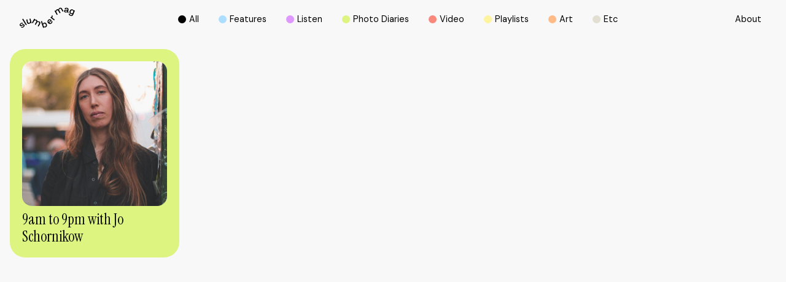

--- FILE ---
content_type: text/html; charset=UTF-8
request_url: https://www.slumbermag.com/tag/jo-schornikow/
body_size: 9930
content:

<!doctype html>
<!--[if lt IE 7]><html class="no-js ie ie6 lt-ie9 lt-ie8 lt-ie7" lang="en-US"> <![endif]-->
<!--[if IE 7]><html class="no-js ie ie7 lt-ie9 lt-ie8" lang="en-US"> <![endif]-->
<!--[if IE 8]><html class="no-js ie ie8 lt-ie9" lang="en-US"> <![endif]-->
<!--[if gt IE 8]><!--><html class="no-js" lang="en-US"> <!--<![endif]-->
<head>
    <meta charset="UTF-8" />
        <title>   
                            Jo Schornikow Archives - slumber mag - slumber mag
                    </title>
    <meta name="description" content="an online community highlighting female identifying and non-binary musicians">
    <meta http-equiv="Content-Type" content="text/html; charset=UTF-8" />
    <meta http-equiv="X-UA-Compatible" content="IE=edge">
    <meta name="viewport" content="width=device-width, initial-scale=1.0">
    <link rel="author" href="https://www.slumbermag.com/wp-content/themes/slumbermag%202-3-24/humans.txt" />
    <link rel="pingback" href="https://www.slumbermag.com/xmlrpc.php" />
    <meta name='robots' content='index, follow, max-image-preview:large, max-snippet:-1, max-video-preview:-1' />

	<!-- This site is optimized with the Yoast SEO plugin v26.5 - https://yoast.com/wordpress/plugins/seo/ -->
	<link rel="canonical" href="https://www.slumbermag.com/tag/jo-schornikow/" />
	<meta property="og:locale" content="en_US" />
	<meta property="og:type" content="article" />
	<meta property="og:title" content="Jo Schornikow Archives - slumber mag" />
	<meta property="og:url" content="https://www.slumbermag.com/tag/jo-schornikow/" />
	<meta property="og:site_name" content="slumber mag" />
	<meta name="twitter:card" content="summary_large_image" />
	<script type="application/ld+json" class="yoast-schema-graph">{"@context":"https://schema.org","@graph":[{"@type":"CollectionPage","@id":"https://www.slumbermag.com/tag/jo-schornikow/","url":"https://www.slumbermag.com/tag/jo-schornikow/","name":"Jo Schornikow Archives - slumber mag","isPartOf":{"@id":"https://www.slumbermag.com/#website"},"primaryImageOfPage":{"@id":"https://www.slumbermag.com/tag/jo-schornikow/#primaryimage"},"image":{"@id":"https://www.slumbermag.com/tag/jo-schornikow/#primaryimage"},"thumbnailUrl":"https://www.slumbermag.com/wp-content/uploads/2022/05/8-amghy-e1652343023676.jpeg","breadcrumb":{"@id":"https://www.slumbermag.com/tag/jo-schornikow/#breadcrumb"},"inLanguage":"en-US"},{"@type":"ImageObject","inLanguage":"en-US","@id":"https://www.slumbermag.com/tag/jo-schornikow/#primaryimage","url":"https://www.slumbermag.com/wp-content/uploads/2022/05/8-amghy-e1652343023676.jpeg","contentUrl":"https://www.slumbermag.com/wp-content/uploads/2022/05/8-amghy-e1652343023676.jpeg","width":534,"height":534},{"@type":"BreadcrumbList","@id":"https://www.slumbermag.com/tag/jo-schornikow/#breadcrumb","itemListElement":[{"@type":"ListItem","position":1,"name":"Home","item":"https://www.slumbermag.com/"},{"@type":"ListItem","position":2,"name":"Jo Schornikow"}]},{"@type":"WebSite","@id":"https://www.slumbermag.com/#website","url":"https://www.slumbermag.com/","name":"slumber mag","description":"an online community highlighting female identifying and non-binary musicians","publisher":{"@id":"https://www.slumbermag.com/#organization"},"potentialAction":[{"@type":"SearchAction","target":{"@type":"EntryPoint","urlTemplate":"https://www.slumbermag.com/?s={search_term_string}"},"query-input":{"@type":"PropertyValueSpecification","valueRequired":true,"valueName":"search_term_string"}}],"inLanguage":"en-US"},{"@type":"Organization","@id":"https://www.slumbermag.com/#organization","name":"slumber mag","url":"https://www.slumbermag.com/","logo":{"@type":"ImageObject","inLanguage":"en-US","@id":"https://www.slumbermag.com/#/schema/logo/image/","url":"https://www.slumbermag.com/wp-content/uploads/2020/09/image.jpg","contentUrl":"https://www.slumbermag.com/wp-content/uploads/2020/09/image.jpg","width":1408,"height":942,"caption":"slumber mag"},"image":{"@id":"https://www.slumbermag.com/#/schema/logo/image/"}}]}</script>
	<!-- / Yoast SEO plugin. -->


<link rel='dns-prefetch' href='//ajax.googleapis.com' />
<link rel="alternate" type="application/rss+xml" title="slumber mag &raquo; Jo Schornikow Tag Feed" href="https://www.slumbermag.com/tag/jo-schornikow/feed/" />
<style id='wp-img-auto-sizes-contain-inline-css' type='text/css'>
img:is([sizes=auto i],[sizes^="auto," i]){contain-intrinsic-size:3000px 1500px}
/*# sourceURL=wp-img-auto-sizes-contain-inline-css */
</style>
<style id='wp-emoji-styles-inline-css' type='text/css'>

	img.wp-smiley, img.emoji {
		display: inline !important;
		border: none !important;
		box-shadow: none !important;
		height: 1em !important;
		width: 1em !important;
		margin: 0 0.07em !important;
		vertical-align: -0.1em !important;
		background: none !important;
		padding: 0 !important;
	}
/*# sourceURL=wp-emoji-styles-inline-css */
</style>
<style id='wp-block-library-inline-css' type='text/css'>
:root{--wp-block-synced-color:#7a00df;--wp-block-synced-color--rgb:122,0,223;--wp-bound-block-color:var(--wp-block-synced-color);--wp-editor-canvas-background:#ddd;--wp-admin-theme-color:#007cba;--wp-admin-theme-color--rgb:0,124,186;--wp-admin-theme-color-darker-10:#006ba1;--wp-admin-theme-color-darker-10--rgb:0,107,160.5;--wp-admin-theme-color-darker-20:#005a87;--wp-admin-theme-color-darker-20--rgb:0,90,135;--wp-admin-border-width-focus:2px}@media (min-resolution:192dpi){:root{--wp-admin-border-width-focus:1.5px}}.wp-element-button{cursor:pointer}:root .has-very-light-gray-background-color{background-color:#eee}:root .has-very-dark-gray-background-color{background-color:#313131}:root .has-very-light-gray-color{color:#eee}:root .has-very-dark-gray-color{color:#313131}:root .has-vivid-green-cyan-to-vivid-cyan-blue-gradient-background{background:linear-gradient(135deg,#00d084,#0693e3)}:root .has-purple-crush-gradient-background{background:linear-gradient(135deg,#34e2e4,#4721fb 50%,#ab1dfe)}:root .has-hazy-dawn-gradient-background{background:linear-gradient(135deg,#faaca8,#dad0ec)}:root .has-subdued-olive-gradient-background{background:linear-gradient(135deg,#fafae1,#67a671)}:root .has-atomic-cream-gradient-background{background:linear-gradient(135deg,#fdd79a,#004a59)}:root .has-nightshade-gradient-background{background:linear-gradient(135deg,#330968,#31cdcf)}:root .has-midnight-gradient-background{background:linear-gradient(135deg,#020381,#2874fc)}:root{--wp--preset--font-size--normal:16px;--wp--preset--font-size--huge:42px}.has-regular-font-size{font-size:1em}.has-larger-font-size{font-size:2.625em}.has-normal-font-size{font-size:var(--wp--preset--font-size--normal)}.has-huge-font-size{font-size:var(--wp--preset--font-size--huge)}.has-text-align-center{text-align:center}.has-text-align-left{text-align:left}.has-text-align-right{text-align:right}.has-fit-text{white-space:nowrap!important}#end-resizable-editor-section{display:none}.aligncenter{clear:both}.items-justified-left{justify-content:flex-start}.items-justified-center{justify-content:center}.items-justified-right{justify-content:flex-end}.items-justified-space-between{justify-content:space-between}.screen-reader-text{border:0;clip-path:inset(50%);height:1px;margin:-1px;overflow:hidden;padding:0;position:absolute;width:1px;word-wrap:normal!important}.screen-reader-text:focus{background-color:#ddd;clip-path:none;color:#444;display:block;font-size:1em;height:auto;left:5px;line-height:normal;padding:15px 23px 14px;text-decoration:none;top:5px;width:auto;z-index:100000}html :where(.has-border-color){border-style:solid}html :where([style*=border-top-color]){border-top-style:solid}html :where([style*=border-right-color]){border-right-style:solid}html :where([style*=border-bottom-color]){border-bottom-style:solid}html :where([style*=border-left-color]){border-left-style:solid}html :where([style*=border-width]){border-style:solid}html :where([style*=border-top-width]){border-top-style:solid}html :where([style*=border-right-width]){border-right-style:solid}html :where([style*=border-bottom-width]){border-bottom-style:solid}html :where([style*=border-left-width]){border-left-style:solid}html :where(img[class*=wp-image-]){height:auto;max-width:100%}:where(figure){margin:0 0 1em}html :where(.is-position-sticky){--wp-admin--admin-bar--position-offset:var(--wp-admin--admin-bar--height,0px)}@media screen and (max-width:600px){html :where(.is-position-sticky){--wp-admin--admin-bar--position-offset:0px}}

/*# sourceURL=wp-block-library-inline-css */
</style><style id='global-styles-inline-css' type='text/css'>
:root{--wp--preset--aspect-ratio--square: 1;--wp--preset--aspect-ratio--4-3: 4/3;--wp--preset--aspect-ratio--3-4: 3/4;--wp--preset--aspect-ratio--3-2: 3/2;--wp--preset--aspect-ratio--2-3: 2/3;--wp--preset--aspect-ratio--16-9: 16/9;--wp--preset--aspect-ratio--9-16: 9/16;--wp--preset--color--black: #000000;--wp--preset--color--cyan-bluish-gray: #abb8c3;--wp--preset--color--white: #ffffff;--wp--preset--color--pale-pink: #f78da7;--wp--preset--color--vivid-red: #cf2e2e;--wp--preset--color--luminous-vivid-orange: #ff6900;--wp--preset--color--luminous-vivid-amber: #fcb900;--wp--preset--color--light-green-cyan: #7bdcb5;--wp--preset--color--vivid-green-cyan: #00d084;--wp--preset--color--pale-cyan-blue: #8ed1fc;--wp--preset--color--vivid-cyan-blue: #0693e3;--wp--preset--color--vivid-purple: #9b51e0;--wp--preset--gradient--vivid-cyan-blue-to-vivid-purple: linear-gradient(135deg,rgb(6,147,227) 0%,rgb(155,81,224) 100%);--wp--preset--gradient--light-green-cyan-to-vivid-green-cyan: linear-gradient(135deg,rgb(122,220,180) 0%,rgb(0,208,130) 100%);--wp--preset--gradient--luminous-vivid-amber-to-luminous-vivid-orange: linear-gradient(135deg,rgb(252,185,0) 0%,rgb(255,105,0) 100%);--wp--preset--gradient--luminous-vivid-orange-to-vivid-red: linear-gradient(135deg,rgb(255,105,0) 0%,rgb(207,46,46) 100%);--wp--preset--gradient--very-light-gray-to-cyan-bluish-gray: linear-gradient(135deg,rgb(238,238,238) 0%,rgb(169,184,195) 100%);--wp--preset--gradient--cool-to-warm-spectrum: linear-gradient(135deg,rgb(74,234,220) 0%,rgb(151,120,209) 20%,rgb(207,42,186) 40%,rgb(238,44,130) 60%,rgb(251,105,98) 80%,rgb(254,248,76) 100%);--wp--preset--gradient--blush-light-purple: linear-gradient(135deg,rgb(255,206,236) 0%,rgb(152,150,240) 100%);--wp--preset--gradient--blush-bordeaux: linear-gradient(135deg,rgb(254,205,165) 0%,rgb(254,45,45) 50%,rgb(107,0,62) 100%);--wp--preset--gradient--luminous-dusk: linear-gradient(135deg,rgb(255,203,112) 0%,rgb(199,81,192) 50%,rgb(65,88,208) 100%);--wp--preset--gradient--pale-ocean: linear-gradient(135deg,rgb(255,245,203) 0%,rgb(182,227,212) 50%,rgb(51,167,181) 100%);--wp--preset--gradient--electric-grass: linear-gradient(135deg,rgb(202,248,128) 0%,rgb(113,206,126) 100%);--wp--preset--gradient--midnight: linear-gradient(135deg,rgb(2,3,129) 0%,rgb(40,116,252) 100%);--wp--preset--font-size--small: 13px;--wp--preset--font-size--medium: 20px;--wp--preset--font-size--large: 36px;--wp--preset--font-size--x-large: 42px;--wp--preset--spacing--20: 0.44rem;--wp--preset--spacing--30: 0.67rem;--wp--preset--spacing--40: 1rem;--wp--preset--spacing--50: 1.5rem;--wp--preset--spacing--60: 2.25rem;--wp--preset--spacing--70: 3.38rem;--wp--preset--spacing--80: 5.06rem;--wp--preset--shadow--natural: 6px 6px 9px rgba(0, 0, 0, 0.2);--wp--preset--shadow--deep: 12px 12px 50px rgba(0, 0, 0, 0.4);--wp--preset--shadow--sharp: 6px 6px 0px rgba(0, 0, 0, 0.2);--wp--preset--shadow--outlined: 6px 6px 0px -3px rgb(255, 255, 255), 6px 6px rgb(0, 0, 0);--wp--preset--shadow--crisp: 6px 6px 0px rgb(0, 0, 0);}:where(.is-layout-flex){gap: 0.5em;}:where(.is-layout-grid){gap: 0.5em;}body .is-layout-flex{display: flex;}.is-layout-flex{flex-wrap: wrap;align-items: center;}.is-layout-flex > :is(*, div){margin: 0;}body .is-layout-grid{display: grid;}.is-layout-grid > :is(*, div){margin: 0;}:where(.wp-block-columns.is-layout-flex){gap: 2em;}:where(.wp-block-columns.is-layout-grid){gap: 2em;}:where(.wp-block-post-template.is-layout-flex){gap: 1.25em;}:where(.wp-block-post-template.is-layout-grid){gap: 1.25em;}.has-black-color{color: var(--wp--preset--color--black) !important;}.has-cyan-bluish-gray-color{color: var(--wp--preset--color--cyan-bluish-gray) !important;}.has-white-color{color: var(--wp--preset--color--white) !important;}.has-pale-pink-color{color: var(--wp--preset--color--pale-pink) !important;}.has-vivid-red-color{color: var(--wp--preset--color--vivid-red) !important;}.has-luminous-vivid-orange-color{color: var(--wp--preset--color--luminous-vivid-orange) !important;}.has-luminous-vivid-amber-color{color: var(--wp--preset--color--luminous-vivid-amber) !important;}.has-light-green-cyan-color{color: var(--wp--preset--color--light-green-cyan) !important;}.has-vivid-green-cyan-color{color: var(--wp--preset--color--vivid-green-cyan) !important;}.has-pale-cyan-blue-color{color: var(--wp--preset--color--pale-cyan-blue) !important;}.has-vivid-cyan-blue-color{color: var(--wp--preset--color--vivid-cyan-blue) !important;}.has-vivid-purple-color{color: var(--wp--preset--color--vivid-purple) !important;}.has-black-background-color{background-color: var(--wp--preset--color--black) !important;}.has-cyan-bluish-gray-background-color{background-color: var(--wp--preset--color--cyan-bluish-gray) !important;}.has-white-background-color{background-color: var(--wp--preset--color--white) !important;}.has-pale-pink-background-color{background-color: var(--wp--preset--color--pale-pink) !important;}.has-vivid-red-background-color{background-color: var(--wp--preset--color--vivid-red) !important;}.has-luminous-vivid-orange-background-color{background-color: var(--wp--preset--color--luminous-vivid-orange) !important;}.has-luminous-vivid-amber-background-color{background-color: var(--wp--preset--color--luminous-vivid-amber) !important;}.has-light-green-cyan-background-color{background-color: var(--wp--preset--color--light-green-cyan) !important;}.has-vivid-green-cyan-background-color{background-color: var(--wp--preset--color--vivid-green-cyan) !important;}.has-pale-cyan-blue-background-color{background-color: var(--wp--preset--color--pale-cyan-blue) !important;}.has-vivid-cyan-blue-background-color{background-color: var(--wp--preset--color--vivid-cyan-blue) !important;}.has-vivid-purple-background-color{background-color: var(--wp--preset--color--vivid-purple) !important;}.has-black-border-color{border-color: var(--wp--preset--color--black) !important;}.has-cyan-bluish-gray-border-color{border-color: var(--wp--preset--color--cyan-bluish-gray) !important;}.has-white-border-color{border-color: var(--wp--preset--color--white) !important;}.has-pale-pink-border-color{border-color: var(--wp--preset--color--pale-pink) !important;}.has-vivid-red-border-color{border-color: var(--wp--preset--color--vivid-red) !important;}.has-luminous-vivid-orange-border-color{border-color: var(--wp--preset--color--luminous-vivid-orange) !important;}.has-luminous-vivid-amber-border-color{border-color: var(--wp--preset--color--luminous-vivid-amber) !important;}.has-light-green-cyan-border-color{border-color: var(--wp--preset--color--light-green-cyan) !important;}.has-vivid-green-cyan-border-color{border-color: var(--wp--preset--color--vivid-green-cyan) !important;}.has-pale-cyan-blue-border-color{border-color: var(--wp--preset--color--pale-cyan-blue) !important;}.has-vivid-cyan-blue-border-color{border-color: var(--wp--preset--color--vivid-cyan-blue) !important;}.has-vivid-purple-border-color{border-color: var(--wp--preset--color--vivid-purple) !important;}.has-vivid-cyan-blue-to-vivid-purple-gradient-background{background: var(--wp--preset--gradient--vivid-cyan-blue-to-vivid-purple) !important;}.has-light-green-cyan-to-vivid-green-cyan-gradient-background{background: var(--wp--preset--gradient--light-green-cyan-to-vivid-green-cyan) !important;}.has-luminous-vivid-amber-to-luminous-vivid-orange-gradient-background{background: var(--wp--preset--gradient--luminous-vivid-amber-to-luminous-vivid-orange) !important;}.has-luminous-vivid-orange-to-vivid-red-gradient-background{background: var(--wp--preset--gradient--luminous-vivid-orange-to-vivid-red) !important;}.has-very-light-gray-to-cyan-bluish-gray-gradient-background{background: var(--wp--preset--gradient--very-light-gray-to-cyan-bluish-gray) !important;}.has-cool-to-warm-spectrum-gradient-background{background: var(--wp--preset--gradient--cool-to-warm-spectrum) !important;}.has-blush-light-purple-gradient-background{background: var(--wp--preset--gradient--blush-light-purple) !important;}.has-blush-bordeaux-gradient-background{background: var(--wp--preset--gradient--blush-bordeaux) !important;}.has-luminous-dusk-gradient-background{background: var(--wp--preset--gradient--luminous-dusk) !important;}.has-pale-ocean-gradient-background{background: var(--wp--preset--gradient--pale-ocean) !important;}.has-electric-grass-gradient-background{background: var(--wp--preset--gradient--electric-grass) !important;}.has-midnight-gradient-background{background: var(--wp--preset--gradient--midnight) !important;}.has-small-font-size{font-size: var(--wp--preset--font-size--small) !important;}.has-medium-font-size{font-size: var(--wp--preset--font-size--medium) !important;}.has-large-font-size{font-size: var(--wp--preset--font-size--large) !important;}.has-x-large-font-size{font-size: var(--wp--preset--font-size--x-large) !important;}
/*# sourceURL=global-styles-inline-css */
</style>

<style id='classic-theme-styles-inline-css' type='text/css'>
/*! This file is auto-generated */
.wp-block-button__link{color:#fff;background-color:#32373c;border-radius:9999px;box-shadow:none;text-decoration:none;padding:calc(.667em + 2px) calc(1.333em + 2px);font-size:1.125em}.wp-block-file__button{background:#32373c;color:#fff;text-decoration:none}
/*# sourceURL=/wp-includes/css/classic-themes.min.css */
</style>
<link rel='stylesheet' id='style-css' href='https://www.slumbermag.com/wp-content/themes/slumbermag%202-3-24/dist/style.css?ver=da897ff7b6a1eb2aecbe4653e3466d6d' type='text/css' media='all' />
<script type="text/javascript" src="https://ajax.googleapis.com/ajax/libs/jquery/1.6.4/jquery.min.js?ver=1.6.4" id="jquery-js"></script>
<script type="text/javascript" src="https://ajax.googleapis.com/ajax/libs/jqueryui/1.8.16/jquery-ui.min.js?ver=1.8.16" id="jquery-ui-js"></script>
<script type="text/javascript" src="https://www.slumbermag.com/wp-includes/js/jquery/jquery.ui.touch-punch.js?ver=0.2.3" id="jqueryui-touch-punch-js"></script>
<link rel="https://api.w.org/" href="https://www.slumbermag.com/wp-json/" /><link rel="alternate" title="JSON" type="application/json" href="https://www.slumbermag.com/wp-json/wp/v2/tags/394" /><link rel="EditURI" type="application/rsd+xml" title="RSD" href="https://www.slumbermag.com/xmlrpc.php?rsd" />
<meta name="generator" content="WordPress 6.9" />
<link rel="icon" href="https://www.slumbermag.com/wp-content/uploads/2020/09/cropped-heart-2-32x32.png" sizes="32x32" />
<link rel="icon" href="https://www.slumbermag.com/wp-content/uploads/2020/09/cropped-heart-2-192x192.png" sizes="192x192" />
<link rel="apple-touch-icon" href="https://www.slumbermag.com/wp-content/uploads/2020/09/cropped-heart-2-180x180.png" />
<meta name="msapplication-TileImage" content="https://www.slumbermag.com/wp-content/uploads/2020/09/cropped-heart-2-270x270.png" />


        <!-- Global site tag (gtag.js) - Google Analytics -->
    <script async src="https://www.googletagmanager.com/gtag/js?id=G-Q733TMJ1NL"></script>
    <script>
    window.dataLayer = window.dataLayer || [];
    function gtag(){dataLayer.push(arguments);}
    gtag('js', new Date());

    gtag('config', 'G-Q733TMJ1NL');
    </script>
            </head>

    <body class="archive tag tag-jo-schornikow tag-394 wp-theme-slumbermag2-3-24" data-template="base.twig">
   
         <header class="header">
        <div class="category-filters">
    <div class="category-filters__wrapper">
    <a class="filter" href="/categories"><div class="f aic"><div class="filter-box bg-black"></div> <div class="bounce-text">All</div></div></a> 
    <a class="filter" href="/features"><div class="f aic "><div class="filter-box  bg-lightblue "></div><div class="bounce-text"> Features</div></div> </a>
    <a class="filter" href="/listen"><div class="f aic"><div class="filter-box  bg-lightpurple "></div> <div class="bounce-text">Listen</div></div> </a>
    <a class="filter" href="/photo-diaries"><div class="f aic "><div class="filter-box  bg-pink "></div> <div class="bounce-text"> Photo Diaries</div></div></a>
    <a class="filter" href="/video"><div class="f aic "><div class="filter-box  bg-lightgreen "></div> <div class="bounce-text">Video</div></div></a>
    <a class="filter" href="/playlists"><div class="f aic"><div class="filter-box bg-lightyellow "></div><div class="bounce-text"> Playlists</div></div></a>
    <a class="filter" href="/art"><div class="f aic "><div class="filter-box bg-lightorange "></div><div class="bounce-text"> Art</div></div></a>
    <a class="filter" href="/etc"><div class="f aic "><div class="filter-box bg-slate"></div><div class="bounce-text">Etc</div></div></a>
    </div>
</div>
    
    <a class="header__logo" href="https://www.slumbermag.com" rel="home"><svg width="367" height="136" viewBox="0 0 367 136" fill="none" xmlns="http://www.w3.org/2000/svg">
    <g clip-path="url(#clip0)">
    <path d="M9.19813 130.856L14.3802 126.533C16.7491 129.102 20.3519 128.719 23.8066 125.835C26.8973 123.26 27.5019 120.29 25.9473 118.425C21.2526 112.787 10.2592 130.739 2.04814 120.87C-1.70267 116.369 -0.28378 110.026 6.21229 104.604C12.1161 99.6765 18.6307 99.6395 23.2328 104.432L18.1002 108.711C15.6942 106.099 12.332 106.124 9.06241 108.853C6.06423 111.354 5.50901 114.201 7.17467 116.202C11.6411 121.568 22.7146 103.709 31.154 113.849C34.8986 118.351 33.3317 124.514 26.8788 129.893C20.2408 135.432 13.535 135.79 9.19813 130.856Z" fill="black"/>
    <path d="M17.0884 77.6243L23.0354 73.9685L47.4898 113.812L41.5427 117.468L17.0884 77.6243Z" fill="black"/>
    <path d="M79.1249 103.295L72.3883 104.876L71.2531 100.035C69.9885 103.981 67.0767 107.093 62.1784 108.242C54.868 109.958 50.1178 106.266 48.0635 97.509L43.9487 79.9339L50.7409 78.3406L54.7878 95.6317C55.9106 100.418 58.9705 102.857 63.1161 101.887C68.0082 100.739 70.2599 95.8354 68.8719 89.8948L65.3616 74.9133L72.0983 73.3324L79.1249 103.295Z" fill="black"/>
    <path d="M96.9228 74.1908L102.969 77.6799L100.489 81.9903C104.104 79.9771 108.311 79.6745 112.66 82.1817C117.114 84.7569 118.996 88.3633 118.249 92.8589C122.734 90.5246 127.41 90.6976 131.766 93.2109C138.268 96.9655 139.218 102.906 134.727 110.706L125.72 126.342L119.674 122.853L128.533 107.47C130.982 103.215 130.421 99.3369 126.732 97.2064C122.376 94.693 117.386 96.7309 114.338 102.011L106.658 115.343L100.563 111.823L109.421 96.4406C111.871 92.1858 111.358 88.3386 107.669 86.2081C103.265 83.6638 98.3232 85.7326 95.2756 91.0125L87.5951 104.345L81.5494 100.856L96.9228 74.1908Z" fill="black"/>
    <path d="M161.143 129.479L162.574 133.808L155.949 136L141.279 91.6115L147.904 89.4193L154.351 108.915C155.295 104.987 157.96 101.924 162.334 100.473C169.854 97.9845 177.306 102.622 180.274 111.614C183.303 120.772 180.101 129.003 172.581 131.492C168.219 132.993 164.259 132.122 161.143 129.479ZM173.722 113.843C171.828 108.112 167.177 105.16 162.408 106.741C157.695 108.304 155.659 113.466 157.553 119.197C159.465 124.983 164.191 127.972 168.904 126.41C173.679 124.829 175.634 119.629 173.722 113.843Z" fill="black"/>
    <path d="M189.916 104.395C183.259 97.5769 183.247 88.1595 189.842 81.7062C195.382 76.2904 203.957 76.0928 210.983 83.2933L212.76 85.115L196.56 100.955C200.41 104.308 204.919 104.691 208.682 101.01C211.391 98.3612 211.68 95.0203 210.41 92.9516L215.357 88.1101C218.775 92.9639 217.899 99.9421 212.649 105.074C206.054 111.533 196.609 111.255 189.916 104.395ZM204.463 86.523C201.15 83.4724 196.893 83.1698 193.846 86.1463C190.335 89.5798 190.496 93.7235 193.21 97.5213L204.463 86.523Z" fill="black"/>
    <path d="M204.278 66.8915L208.312 61.4881L213.001 64.9957C210.891 60.9014 211.711 56.344 215.32 51.5087L220.576 55.4424C216.437 60.9879 214.802 66.3419 219.25 69.6704L232.939 79.9092L228.905 85.3126L204.278 66.8915Z" fill="black"/>
    <path d="M231.348 22.3363L237.399 18.8657L239.867 23.1823C239.953 19.0386 241.804 15.2531 246.166 12.7521C250.632 10.1955 254.691 10.387 258.195 13.2894C258.442 8.23794 260.947 4.27953 265.308 1.77851C271.823 -1.95759 277.425 0.222316 281.891 8.02797L290.855 23.6949L284.803 27.1654L275.987 11.7579C273.55 7.49689 269.917 6.02716 266.221 8.14531C261.86 10.6463 261.101 15.9942 264.13 21.2803L271.768 34.6314L265.66 38.1329L256.844 22.7253C254.408 18.4643 250.823 16.9699 247.128 19.088C242.717 21.6199 242.008 26.9369 245.037 32.223L252.674 45.5803L246.616 49.0509L231.348 22.3363Z" fill="black"/>
    <path d="M295.13 21.7496C296.098 16.3277 301.348 13.8452 310.318 14.4257L317.622 14.895L317.894 13.382C318.548 10.072 316.851 7.78097 312.428 6.99052C308.239 6.23713 305.488 7.8489 304.883 11.233L298.363 10.0659C299.633 2.95801 305.216 -0.370508 313.594 1.1301C322.095 2.64924 325.951 7.61424 324.705 14.6047L322.582 26.4923C322.132 28.9995 322.447 29.9567 324.871 30.1481L323.946 34.9711C317.727 35.4837 315.408 32.6615 315.753 28.03C313.397 31.8155 309.418 33.5693 304.001 32.5998C296.783 31.3091 294.303 26.3503 295.13 21.7496ZM316.518 20.0452L311.78 19.6747C305.716 19.3104 302.465 20.0514 301.984 22.7315C301.632 24.7138 302.73 26.9555 306.401 27.6101C311.17 28.4684 315.309 25.1214 316.518 20.0452Z" fill="black"/>
    <path d="M326.654 39.5038L333.107 42.153C332.157 45.4074 334.581 48.069 338.684 49.7549C343.496 51.731 347.321 50.039 349.646 44.2094L350.658 41.7455C347.555 43.8636 343.798 44.3021 339.332 42.4062C331.725 39.2815 329.159 31.5129 332.774 22.6945C336.432 13.7711 343.891 9.60269 351.497 12.7274C355.982 14.5677 358.308 17.6368 358.986 21.4347L360.603 17.4948L367.006 20.1255L356.056 46.8463C352.33 55.9364 345.402 58.3387 336.432 54.652C328.381 51.3481 324.705 46.13 326.654 39.5038ZM355.02 31.5746C357.333 25.9365 355.717 20.6689 351.071 18.7546C346.426 16.8402 341.577 19.4647 339.264 25.1029C336.932 30.7965 338.61 35.9036 343.261 37.8117C347.907 39.7261 352.681 37.2745 355.02 31.5746Z" fill="black"/>
    </g>
    <defs>
    <clipPath id="clip0">
    <rect width="367" height="136" fill="white"/>
    </clipPath>
    </defs>
</svg>   </a>
    <a class="header__about bounce-text" href="/about">About</a>

    <div class="header__menu f jcc aic">
      &nbsp;
    </div>

    
<div class="navigation js-navigation" role="navigation">
    <div class="navigation-main">
        <a class="" href="/about">About,</a>
        <a  href="/categories"> Archive</a>
    </div>

    <div class="navigation-categories f fdr jcc aic">
        <a class="f fdr aic" href="/categories"><div class="circle bg-black"></div><p class="bounce-text">All</p></a>
        <a class="f fdr aic" href="/features"><div class="circle bg-lightblue"></div><p class="bounce-text"> Features</p></a>
        <a class="f fdr aic" href="/listen"><div class="circle bg-lightpurple"></div><p class="bounce-text"> Listen</p></a>
        <a class="f fdr aic" href="/photo-diaries"><div class="circle bg-pink"></div><p class="bounce-text"> Photo Diaries</p></a>
        <a class="f fdr aic" href="/video"><div class="circle bg-lightgreen"></div><p class="bounce-text"> Video</p></a>
         <a class="f fdr aic" href="/playlists"><div class="circle bg-lightyellow"></div><p class="bounce-text"> Playlists</p></a>
         <a class="f fdr aic" href="/art"><div class="circle bg-lightorange"></div> <p class="bounce-text"> Art</p></a>
        <a class="f fdr aic" href="/etc"><div class="circle bg-slate"></div><p class="bounce-text">  Etc</p></a> 
    </div>

    </div>

    </header>        <section id="content" role="main" class="content-wrapper">
            <div id="swup" class="wrapper  transition-fade">
                
    <div class="categories">
        <div class="categories__wrapper">
                         <div class="category__block  js-category-fade  hover__block
                     bg-pink              ">


    <a href="https://www.slumbermag.com/9am-to-9pm-with-jo-schornikow/">
        <div class="block__wrapper" id="5838">
            <img loading="lazy"class="block__image" src="https://www.slumbermag.com/wp-content/uploads/2022/05/8-amghy-e1652343023676.jpeg">
            <div class="block__description">
                                <p class="block__title serif"> 9am to 9pm with Jo Schornikow </p>   
            </div>
                    </div>
    </a>
    

</div>

                     </div>


    
<div class="pagination f fdr jcc ais">
    </div>

    </div>

            </div>
        </section>

        
            <div class="footer f jcc aic">
    <div class="footer-wrapper jcb aic">

        
        <div class="footer-info f">
            <a href="https://www.instagram.com/slumber.mag/" target="_blank">Instagram </a>
            <a href="https://twitter.com/slumbermag" target="_blank">Twitter</a>
            <a href="https://www.facebook.com/slumbermag/" target="_blank">Facebook</a>
            <a href="https://slumbermag.substack.com/subscribe" target="_blank">Substack</a>
        </div>

        <div class="copyright">
        © slumber mag 2026
        </div>
    </div>

</div>            <script type="speculationrules">
{"prefetch":[{"source":"document","where":{"and":[{"href_matches":"/*"},{"not":{"href_matches":["/wp-*.php","/wp-admin/*","/wp-content/uploads/*","/wp-content/*","/wp-content/plugins/*","/wp-content/themes/slumbermag%202-3-24/*","/*\\?(.+)"]}},{"not":{"selector_matches":"a[rel~=\"nofollow\"]"}},{"not":{"selector_matches":".no-prefetch, .no-prefetch a"}}]},"eagerness":"conservative"}]}
</script>
<script type="text/javascript" src="https://www.slumbermag.com/wp-content/themes/slumbermag%202-3-24/dist/script.js?ver=948f67aa2ffeedb9ee16bed3040479e9" id="scripts-js"></script>
<script id="wp-emoji-settings" type="application/json">
{"baseUrl":"https://s.w.org/images/core/emoji/17.0.2/72x72/","ext":".png","svgUrl":"https://s.w.org/images/core/emoji/17.0.2/svg/","svgExt":".svg","source":{"concatemoji":"https://www.slumbermag.com/wp-includes/js/wp-emoji-release.min.js?ver=6.9"}}
</script>
<script type="module">
/* <![CDATA[ */
/*! This file is auto-generated */
const a=JSON.parse(document.getElementById("wp-emoji-settings").textContent),o=(window._wpemojiSettings=a,"wpEmojiSettingsSupports"),s=["flag","emoji"];function i(e){try{var t={supportTests:e,timestamp:(new Date).valueOf()};sessionStorage.setItem(o,JSON.stringify(t))}catch(e){}}function c(e,t,n){e.clearRect(0,0,e.canvas.width,e.canvas.height),e.fillText(t,0,0);t=new Uint32Array(e.getImageData(0,0,e.canvas.width,e.canvas.height).data);e.clearRect(0,0,e.canvas.width,e.canvas.height),e.fillText(n,0,0);const a=new Uint32Array(e.getImageData(0,0,e.canvas.width,e.canvas.height).data);return t.every((e,t)=>e===a[t])}function p(e,t){e.clearRect(0,0,e.canvas.width,e.canvas.height),e.fillText(t,0,0);var n=e.getImageData(16,16,1,1);for(let e=0;e<n.data.length;e++)if(0!==n.data[e])return!1;return!0}function u(e,t,n,a){switch(t){case"flag":return n(e,"\ud83c\udff3\ufe0f\u200d\u26a7\ufe0f","\ud83c\udff3\ufe0f\u200b\u26a7\ufe0f")?!1:!n(e,"\ud83c\udde8\ud83c\uddf6","\ud83c\udde8\u200b\ud83c\uddf6")&&!n(e,"\ud83c\udff4\udb40\udc67\udb40\udc62\udb40\udc65\udb40\udc6e\udb40\udc67\udb40\udc7f","\ud83c\udff4\u200b\udb40\udc67\u200b\udb40\udc62\u200b\udb40\udc65\u200b\udb40\udc6e\u200b\udb40\udc67\u200b\udb40\udc7f");case"emoji":return!a(e,"\ud83e\u1fac8")}return!1}function f(e,t,n,a){let r;const o=(r="undefined"!=typeof WorkerGlobalScope&&self instanceof WorkerGlobalScope?new OffscreenCanvas(300,150):document.createElement("canvas")).getContext("2d",{willReadFrequently:!0}),s=(o.textBaseline="top",o.font="600 32px Arial",{});return e.forEach(e=>{s[e]=t(o,e,n,a)}),s}function r(e){var t=document.createElement("script");t.src=e,t.defer=!0,document.head.appendChild(t)}a.supports={everything:!0,everythingExceptFlag:!0},new Promise(t=>{let n=function(){try{var e=JSON.parse(sessionStorage.getItem(o));if("object"==typeof e&&"number"==typeof e.timestamp&&(new Date).valueOf()<e.timestamp+604800&&"object"==typeof e.supportTests)return e.supportTests}catch(e){}return null}();if(!n){if("undefined"!=typeof Worker&&"undefined"!=typeof OffscreenCanvas&&"undefined"!=typeof URL&&URL.createObjectURL&&"undefined"!=typeof Blob)try{var e="postMessage("+f.toString()+"("+[JSON.stringify(s),u.toString(),c.toString(),p.toString()].join(",")+"));",a=new Blob([e],{type:"text/javascript"});const r=new Worker(URL.createObjectURL(a),{name:"wpTestEmojiSupports"});return void(r.onmessage=e=>{i(n=e.data),r.terminate(),t(n)})}catch(e){}i(n=f(s,u,c,p))}t(n)}).then(e=>{for(const n in e)a.supports[n]=e[n],a.supports.everything=a.supports.everything&&a.supports[n],"flag"!==n&&(a.supports.everythingExceptFlag=a.supports.everythingExceptFlag&&a.supports[n]);var t;a.supports.everythingExceptFlag=a.supports.everythingExceptFlag&&!a.supports.flag,a.supports.everything||((t=a.source||{}).concatemoji?r(t.concatemoji):t.wpemoji&&t.twemoji&&(r(t.twemoji),r(t.wpemoji)))});
//# sourceURL=https://www.slumbermag.com/wp-includes/js/wp-emoji-loader.min.js
/* ]]> */
</script>

            <script defer src="https://static.cloudflareinsights.com/beacon.min.js/vcd15cbe7772f49c399c6a5babf22c1241717689176015" integrity="sha512-ZpsOmlRQV6y907TI0dKBHq9Md29nnaEIPlkf84rnaERnq6zvWvPUqr2ft8M1aS28oN72PdrCzSjY4U6VaAw1EQ==" data-cf-beacon='{"version":"2024.11.0","token":"7d9dc9853ca5401c813d5e9737682e38","r":1,"server_timing":{"name":{"cfCacheStatus":true,"cfEdge":true,"cfExtPri":true,"cfL4":true,"cfOrigin":true,"cfSpeedBrain":true},"location_startswith":null}}' crossorigin="anonymous"></script>
</body>
</html>


--- FILE ---
content_type: text/css
request_url: https://www.slumbermag.com/wp-content/themes/slumbermag%202-3-24/dist/style.css?ver=da897ff7b6a1eb2aecbe4653e3466d6d
body_size: 11636
content:
@import url(https://fonts.googleapis.com/css2?family=DM+Sans:ital,opsz,wght@0,9..40,300;0,9..40,400;0,9..40,500;1,9..40,300;1,9..40,400;1,9..40,500&family=Instrument+Serif:ital@0;1&display=swap);
@charset "UTF-8";
/* http://meyerweb.com/eric/tools/css/reset/
   v2.0-modified | 20110126
   License: none (public domain)
*/
html, body, div, span, applet, object, iframe,
h1, h2, h3, h4, h5, h6, p, blockquote, pre,
a, abbr, acronym, address, big, cite, code,
del, dfn, em, img, ins, kbd, q, s, samp,
small, strike, strong, sub, sup, tt, var,
b, u, i, center,
dl, dt, dd, ol, ul, li,
fieldset, form, label, legend,
table, caption, tbody, tfoot, thead, tr, th, td,
article, aside, canvas, details, embed,
figure, figcaption, footer, header, hgroup,
menu, nav, output, ruby, section, summary,
time, mark, audio, video {
  margin: 0;
  padding: 0;
  border: 0;
  font-size: 100%;
  font: inherit;
  vertical-align: baseline;
}

/* make sure to set some focus styles for accessibility */
:focus {
  outline: 0;
}

/* HTML5 display-role reset for older browsers */
article, aside, details, figcaption, figure,
footer, header, hgroup, menu, nav, section {
  display: block;
}

body {
  line-height: 1;
}

ol, ul {
  list-style: none;
}

blockquote, q {
  quotes: none;
}

blockquote:before, blockquote:after,
q:before, q:after {
  content: "";
  content: none;
}

table {
  border-collapse: collapse;
  border-spacing: 0;
}

input[type=search]::-webkit-search-cancel-button,
input[type=search]::-webkit-search-decoration,
input[type=search]::-webkit-search-results-button,
input[type=search]::-webkit-search-results-decoration {
  -webkit-appearance: none;
  -moz-appearance: none;
}

input[type=search] {
  -webkit-appearance: none;
  -moz-appearance: none;
  box-sizing: content-box;
}

textarea {
  overflow: auto;
  vertical-align: top;
  resize: vertical;
}

/**
 * Correct `inline-block` display not defined in IE 6/7/8/9 and Firefox 3.
 */
audio,
canvas,
video {
  display: inline-block;
  *display: inline;
  *zoom: 1;
  max-width: 100%;
}

/**
 * Prevent modern browsers from displaying `audio` without controls.
 * Remove excess height in iOS 5 devices.
 */
audio:not([controls]) {
  display: none;
  height: 0;
}

/**
 * Address styling not present in IE 7/8/9, Firefox 3, and Safari 4.
 * Known issue: no IE 6 support.
 */
[hidden] {
  display: none;
}

/**
 * 1. Correct text resizing oddly in IE 6/7 when body `font-size` is set using
 *    `em` units.
 * 2. Prevent iOS text size adjust after orientation change, without disabling
 *    user zoom.
 */
html {
  font-size: 100%; /* 1 */
  -webkit-text-size-adjust: 100%; /* 2 */
  -ms-text-size-adjust: 100%; /* 2 */
}

/**
 * Address `outline` inconsistency between Chrome and other browsers.
 */
a:focus {
  outline: thin dotted;
}

/**
 * Improve readability when focused and also mouse hovered in all browsers.
 */
a:active,
a:hover {
  outline: 0;
}

/**
 * 1. Remove border when inside `a` element in IE 6/7/8/9 and Firefox 3.
 * 2. Improve image quality when scaled in IE 7.
 */
img {
  border: 0; /* 1 */
  -ms-interpolation-mode: bicubic; /* 2 */
}

/**
 * Address margin not present in IE 6/7/8/9, Safari 5, and Opera 11.
 */
figure {
  margin: 0;
}

/**
 * Correct margin displayed oddly in IE 6/7.
 */
form {
  margin: 0;
}

/**
 * Define consistent border, margin, and padding.
 */
fieldset {
  border: 1px solid #c0c0c0;
  margin: 0 2px;
  padding: 0.35em 0.625em 0.75em;
}

/**
 * 1. Correct color not being inherited in IE 6/7/8/9.
 * 2. Correct text not wrapping in Firefox 3.
 * 3. Correct alignment displayed oddly in IE 6/7.
 */
legend {
  border: 0; /* 1 */
  padding: 0;
  white-space: normal; /* 2 */
  *margin-left: -7px; /* 3 */
}

/**
 * 1. Correct font size not being inherited in all browsers.
 * 2. Address margins set differently in IE 6/7, Firefox 3+, Safari 5,
 *    and Chrome.
 * 3. Improve appearance and consistency in all browsers.
 */
button,
input,
select,
textarea {
  font-size: 100%; /* 1 */
  margin: 0; /* 2 */
  vertical-align: baseline; /* 3 */
  *vertical-align: middle; /* 3 */
}

/**
 * Address Firefox 3+ setting `line-height` on `input` using `!important` in
 * the UA stylesheet.
 */
button,
input {
  line-height: normal;
}

/**
 * Address inconsistent `text-transform` inheritance for `button` and `select`.
 * All other form control elements do not inherit `text-transform` values.
 * Correct `button` style inheritance in Chrome, Safari 5+, and IE 6+.
 * Correct `select` style inheritance in Firefox 4+ and Opera.
 */
button,
select {
  text-transform: none;
}

/**
 * 1. Avoid the WebKit bug in Android 4.0.* where (2) destroys native `audio`
 *    and `video` controls.
 * 2. Correct inability to style clickable `input` types in iOS.
 * 3. Improve usability and consistency of cursor style between image-type
 *    `input` and others.
 * 4. Remove inner spacing in IE 7 without affecting normal text inputs.
 *    Known issue: inner spacing remains in IE 6.
 */
button,
html input[type=button],
input[type=reset],
input[type=submit] {
  -webkit-appearance: button; /* 2 */
  cursor: pointer; /* 3 */
  *overflow: visible; /* 4 */
}

/**
 * Re-set default cursor for disabled elements.
 */
button[disabled],
html input[disabled] {
  cursor: default;
}

/**
 * 1. Address box sizing set to content-box in IE 8/9.
 * 2. Remove excess padding in IE 8/9.
 * 3. Remove excess padding in IE 7.
 *    Known issue: excess padding remains in IE 6.
 */
input[type=checkbox],
input[type=radio] {
  box-sizing: border-box; /* 1 */
  padding: 0; /* 2 */
  *height: 13px; /* 3 */
  *width: 13px; /* 3 */
}

/**
 * 1. Address `appearance` set to `searchfield` in Safari 5 and Chrome.
 * 2. Address `box-sizing` set to `border-box` in Safari 5 and Chrome
 *    (include `-moz` to future-proof).
 */
input[type=search] {
  -webkit-appearance: textfield; /* 1 */ /* 2 */
  box-sizing: content-box;
}

/**
 * Remove inner padding and search cancel button in Safari 5 and Chrome
 * on OS X.
 */
input[type=search]::-webkit-search-cancel-button,
input[type=search]::-webkit-search-decoration {
  -webkit-appearance: none;
}

/**
 * Remove inner padding and border in Firefox 3+.
 */
button::-moz-focus-inner,
input::-moz-focus-inner {
  border: 0;
  padding: 0;
}

/**
 * 1. Remove default vertical scrollbar in IE 6/7/8/9.
 * 2. Improve readability and alignment in all browsers.
 */
textarea {
  overflow: auto; /* 1 */
  vertical-align: top; /* 2 */
}

/**
 * Remove most spacing between table cells.
 */
table {
  border-collapse: collapse;
  border-spacing: 0;
}

html,
button,
input,
select,
textarea {
  color: #222;
}

::-moz-selection {
  background: #b3d4fc;
  text-shadow: none;
}

::selection {
  background: #b3d4fc;
  text-shadow: none;
}

img {
  vertical-align: middle;
}

fieldset {
  border: 0;
  margin: 0;
  padding: 0;
}

textarea {
  resize: vertical;
}

.chromeframe {
  margin: 0.2em 0;
  background: #ccc;
  color: #000;
  padding: 0.2em 0;
}

html,
body {
  width: 100%;
  height: 100%;
  box-sizing: border-box;
  margin: 0 !important;
  padding: 0;
  background: #F8F8F8;
}

*, :after, :before, img {
  box-sizing: border-box;
}

.hover__block {
  transition: 0.3s;
}

.hover__block:hover {
  transition: 0.3s;
  transform: translate(0, -10px) !important;
}
@keyframes rotating {
  from {
    transform: rotate(0deg);
  }
  to {
    transform: rotate(-360deg);
  }
}
.rotating {
  animation: rotating 4s linear infinite;
}
@keyframes bounce {
  100% {
    top: -5px;
  }
}
@keyframes zigzags {
  0% {
    background-position: 0px;
  }
  100% {
    background-position: -96px;
  }
}
@keyframes gradientBG {
  0% {
    background-position: 0% 50%;
  }
  50% {
    background-position: 100% 50%;
  }
  100% {
    background-position: 0% 50%;
  }
}
img {
  display: block;
  border: 0;
  width: 100%;
  height: auto;
}

body {
  color: black;
  font-family: "DM Sans", sans-serif;
  font-weight: 400;
  font-size: 1rem;
}

.serif {
  font-family: "Instrument Serif", serif;
}

.italic {
  font-style: italic;
}

.sans-serif {
  font-family: "Dm Sans", sans-serif;
}

a,
a:hover,
a:active {
  text-decoration: none;
  color: inherit;
}

/**
 * @font-face definitions should be in /assets/fonts.css.liquid
 * and linked in <head> of theme.liquid
 */
h1,
h2,
h3,
h4,
h5,
h6 {
  font-weight: 400;
}

.s1,
h1,
.h1 {
  font-size: 2rem;
}
@media screen and (min-width: 800px) {
  .s1,
  h1,
  .h1 {
    font-size: 2.375rem;
  }
}

h1,
.h1 {
  line-height: 1.3;
}

.s2,
h2,
.h2 {
  font-size: 1.5rem;
}
@media screen and (min-width: 800px) {
  .s2,
  h2,
  .h2 {
    font-size: 2rem;
  }
}

h2,
.h2 {
  line-height: 1.2;
}

.s3,
h3,
.h3 {
  font-size: 1.375rem;
}
@media screen and (min-width: 800px) {
  .s3,
  h3,
  .h3 {
    font-size: 2rem;
  }
}

h3,
.h3 {
  line-height: 1.2;
}

.s4,
h4,
.h4 {
  font-size: 1.125rem;
}
@media screen and (min-width: 800px) {
  .s4,
  h4,
  .h4 {
    font-size: 1.375rem;
  }
}

h4,
.h4 {
  line-height: 1.4;
}

.s5,
h5,
.h5 {
  font-size: 1.875rem;
}

h5,
.h5 {
  line-height: 1.3;
}

.s6,
h6,
.h6 {
  font-size: 0.875rem;
}

h6,
.h6 {
  line-height: 1.5;
}

.s0,
p,
.p {
  font-size: 1rem;
}

p,
.p {
  line-height: 1.4;
}

small,
.small {
  font-size: 0.75rem;
}

.xsmall {
  font-size: 0.625rem;
}

a {
  color: inherit;
  text-decoration: none;
}

hr {
  display: block;
  border: 0;
  margin: 0;
  height: 1px;
  width: 100%;
  background-color: transparent;
  color: inherit;
}

strong,
.b {
  font-weight: 600;
}

em,
.i {
  font-style: italic;
}

.caps {
  text-transform: uppercase;
}

.no-under {
  text-decoration: none;
}

.light {
  font-weight: 300;
}

.book,
.regular,
.medium {
  font-weight: 400;
}

.medium {
  font-weight: 500;
}

.semi {
  font-weight: 600;
}

.bold {
  font-weight: 700;
}

.f {
  display: flex;
}

.jcc {
  justify-content: center;
}

.aic {
  align-items: center;
}

.ais {
  align-items: flex-start;
}

.aie {
  align-items: flex-end;
}

.tac {
  text-align: center;
}

.jcb {
  justify-content: space-between;
}

.jcs {
  justify-content: flex-start;
}

.jce {
  justify-content: flex-end;
}

.fdr {
  flex-direction: row;
}

.fdc {
  flex-direction: column;
}

form {
  margin: 0;
  box-shadow: none !important;
  -webkit-appearance: none;
}

.selected-placeholder {
  display: none;
}

input,
textarea,
select {
  display: block;
  outline: 0;
  border-radius: 0;
  position: relative;
  font-size: 10px;
  letter-spacing: 1px;
  background-color: transparent;
  padding: 0em 1em;
  color: black;
  -webkit-appearance: none;
  transition: all 0.25s;
  box-shadow: none;
  /* Change the white to any color ;) */
}
input:focus,
textarea:focus,
select:focus {
  outline: none;
}
input:focus::-moz-placeholder {
  color: transparent;
}
input:focus::placeholder {
  color: transparent;
}

input::-webkit-input-placeholder {
  color: black;
}

input:focus::-webkit-input-placeholder {
  color: transparent;
}

textarea {
  max-width: 100%;
  overflow: auto;
  resize: vertical;
  min-height: 55px;
  padding-top: 0.5em;
  border: 1px solid black;
}

.button-cta {
  border-radius: 50%;
  display: inline-block;
  cursor: pointer;
  font-size: 18px;
  text-align: center;
  padding: 20px 25px;
  -webkit-appearance: none;
  border: 1px solid black;
  background: white;
  color: black;
  letter-spacing: -1px;
  transition: all 0.25s;
}
@media screen and (min-width: 800px) {
  .button-cta {
    font-size: 23px;
    padding: 30px 45px;
  }
}
.button-cta:focus {
  outline: none;
}
.button-cta:active {
  outline: black;
}
.button-cta:hover {
  background: black;
  color: white;
  transition: all 0.25s;
}

button.button,
.button[role=button],
input.button[type=submit] {
  padding: 0.5em 1.5em;
  background: transparent;
  transition: all 0.25s;
}
button.button:hover,
.button[role=button]:hover,
input.button[type=submit]:hover {
  transition: all 0.25s;
}

.submit-btn {
  width: 100px;
  height: 100px;
}

.flower__one {
  position: relative;
  transform: rotate(10deg);
}

.flower__two-wrapper {
  position: fixed;
  bottom: 300px;
  left: 20px;
}

.flower__two {
  position: relative;
}

.flowerhead {
  width: 120px;
  height: 40px;
  border-radius: 20px;
  background: white;
  margin-top: 50px;
}

.flowerhead::after, .flowerhead::before {
  content: "";
  position: absolute;
  background: white;
  border-radius: 20px;
  width: 120px;
  left: 0;
  height: 40px;
  transform: rotate(60deg);
}

.flowerhead::before {
  left: 0;
  transform: rotate(-60deg);
}

.bg-white {
  background: #fff;
}

.bg-yellow {
  background: #FBEE8A;
}

.bg-lightyellow {
  background: #FEF39E;
}

.bg-lightyellow-opacity {
  background: #FFFAD0;
}

.bg-green {
  background: #6BCE95;
}

.bg-lightgreen {
  background: #FA897D;
}

.bg-lightgreen-opacity {
  background: #DAF3D9;
}

.bg-red {
  background: #EA6355;
}

.bg-pink {
  background: #DDF481;
}

.bg-pink-opacity {
  background: #F2FFC0;
}

.bg-orange {
  background: #F99241;
}

.bg-lightorange {
  background: #FFBC89;
}

.bg-lightorange-opacity {
  background: #FEECDE;
}

.bg-purple {
  background: #6275F2;
}

.bg-lightpurple {
  background: #DE98FF;
}

.bg-lightpurple-opacity {
  background: #D1D6FF;
}

.bg-blue {
  background: #93BFD8;
}

.bg-lightblue {
  background: #ADDDFF;
}

.bg-lightblue-opacity {
  background: #DFF4FF;
}

.bg-lightgrey {
  background: #F8F8F8;
}

.bg-slate {
  background: #E2DED2;
}

.bg-slate-opacity {
  background: #F8F5EF;
}

.bg-black {
  background: black;
}

.h-black:hover {
  transition: all 0.25s;
}
.h-black:hover .filter-box {
  transition: all 0.25s;
  background: black;
}

.h-pink:hover {
  transition: all 0.25s;
}
.h-pink:hover .filter-box {
  transition: all 0.25s;
  background: #DDF481;
}

.h-lightyellow:hover {
  transition: all 0.25s;
}
.h-lightyellow:hover .filter-box {
  transition: all 0.25s;
  background: #FEF39E;
}

.h-lightorange:hover {
  transition: all 0.25s;
}
.h-lightorange:hover .filter-box {
  transition: all 0.25s;
  background: #FFBC89;
}

.h-lightgreen:hover {
  transition: all 0.25s;
}
.h-lightgreen:hover .filter-box {
  transition: all 0.25s;
  background: #FA897D;
}

.h-red:hover {
  transition: all 0.25s;
}
.h-red:hover .filter-box {
  transition: all 0.25s;
  background: #EA6355;
}

.h-lightpurple:hover {
  transition: all 0.25s;
}
.h-lightpurple:hover .filter-box {
  transition: all 0.25s;
  background: #DE98FF;
}

.h-lightblue:hover {
  transition: all 0.25s;
}
.h-lightblue:hover .filter-box {
  transition: all 0.25s;
  background: #ADDDFF;
}

.h-slate:hover {
  transition: all 0.25s;
}
.h-slate:hover .filter-box {
  transition: all 0.25s;
  background: #E2DED2;
}

.h-lightgrey:hover {
  transition: all 0.25s;
}
.h-lightgrey:hover .filter-box {
  transition: all 0.25s;
  background: #F8F8F8;
}

.header {
  width: 100%;
  top: 0rem;
  height: 70px;
  position: fixed;
  z-index: 999;
  transform: translateZ(2px);
}
.header.headroom {
  will-change: transform;
  transition: transform 0.3s linear;
}
.header.headroom .header__about {
  border-radius: 30px;
  padding: 1rem 1.5rem;
}
@media screen and (min-width: 1080px) {
  .header.headroom .category-filters__wrapper {
    background: white;
    border-radius: 10px;
    padding: 1rem 1.5rem;
  }
}
.header.headroom .header__logo {
  border-radius: 30px;
  padding: 0rem 2rem;
}
@media screen and (min-width: 1080px) {
  .header.headroom .header__logo {
    padding: 0rem 2rem;
  }
}
.header.headroom .header__menu {
  background: white;
  border-radius: 30px;
  padding: 0.5rem 1.5rem;
}
.header.headroom--top {
  background: transparent;
  box-shadow: none;
  will-change: transform;
  transition: transform 0.3s linear;
  border: none;
}
.header.headroom--top .header__about {
  background: transparent;
}
.header.headroom--top .category-filters__wrapper {
  background: transparent;
}
.header.headroom--top .header__logo {
  background: transparent;
}
.header.headroom--top .header__menu {
  background: transparent;
}
.header.headroom--pinned {
  transform: translateY(0%);
}
.header.headroom--unpinned {
  transform: translateY(-100%);
}
.header a {
  outline: none;
}
@media screen and (min-width: 1080px) {
  .header {
    height: auto;
    padding: 0.5em;
  }
}
.header .header__logo {
  position: fixed;
  top: 0.5rem;
  left: 50%;
  transform: translate(-50%);
}
.header .header__logo svg {
  max-width: 90px;
  overflow: hidden;
  height: 50px;
}
@media screen and (min-width: 1080px) {
  .header .header__logo svg {
    max-width: 90px;
    height: 50px;
  }
}
@media screen and (min-width: 1080px) {
  .header .header__logo {
    top: 0.25rem;
    left: 0rem;
    transform: none;
  }
}
.header .header__about {
  display: none;
}
@media screen and (min-width: 1080px) {
  .header .header__about {
    display: block;
    position: fixed;
    top: 0.5rem;
    right: 1rem;
    font-size: 0.9rem;
  }
}
.header .zigzag {
  position: relative;
}
.header .zigzag:after {
  content: "";
  width: 100%;
  position: absolute;
  background: url([data-uri]) repeat-x;
  background-position: bottom;
  background-size: 15% 90%;
  top: 30px;
  bottom: 0px;
  left: 0;
  animation: zigzags 2s infinite linear;
  animation-play-state: paused;
}
.header .zigzag:hover:after {
  animation-play-state: running;
}
.header .category-filters {
  width: auto;
  font-size: 0.9rem;
  z-index: 9;
  display: flex;
  justify-content: center;
}
@media screen and (min-width: 1080px) {
  .header .category-filters {
    width: 100vw;
  }
}
.header .category-filters .filter {
  margin-right: 1rem;
  display: flex;
  flex-direction: row;
  align-items: center;
  width: auto;
  transition: all 0.25s;
  cursor: pointer;
}
.header .category-filters .filter:last-child {
  margin-right: 0;
}
@media screen and (min-width: 1080px) {
  .header .category-filters .filter {
    padding: 0px 0.5rem;
  }
}
.header .category-filters .filter .filter-box {
  width: 13px;
  height: 13px;
  margin-right: 5px;
  border-radius: 50%;
}
.header .category-filters__wrapper {
  display: none;
}
@media screen and (min-width: 1080px) {
  .header .category-filters__wrapper {
    display: flex;
    flex-direction: row;
    flex-wrap: nowrap;
    align-items: center;
    justify-content: center;
  }
}
.header .header__menu {
  transform: translateZ(3px);
  position: fixed;
  right: 1rem;
  top: 1rem;
  cursor: pointer;
  z-index: 999;
  transition: all 0.4s;
  font-size: 1.5rem;
}
.header .header__menu:after {
  position: absolute;
  content: "?";
  top: 50%;
  left: 50%;
  transform: translate(-50%, -50%);
}
.header .header__menu.open {
  transition: all 0.4s;
  transform: rotate(180deg);
  right: 1.5rem;
  top: 1.25rem;
}
.header .header__menu.open:after {
  content: "\2715";
}
@media screen and (min-width: 1080px) {
  .header .header__menu {
    display: none;
  }
}
.header .mobile-search {
  margin-top: 30px;
  display: flex;
}
@media screen and (min-width: 1080px) {
  .header .mobile-search {
    display: none;
  }
}
.header .navigation {
  position: fixed;
  top: 0.5rem;
  left: 1rem;
  right: 1rem;
  height: auto;
  background: #F8F8F8;
  border-radius: 10px;
  z-index: 888;
  text-align: center;
  padding: 1rem;
  opacity: 0;
  visibility: hidden;
  box-shadow: 0px 0px 20px 1px rgba(0, 0, 0, 0.1);
  transition: opacity 0.4s;
}
.header .navigation.open {
  transition: opacity 0.4s;
  opacity: 1;
  visibility: visible;
}
@media screen and (min-width: 1080px) {
  .header .navigation {
    display: none;
  }
}
.header .navigation-main {
  font-size: 1.3rem;
}
.header .navigation-main a {
  transition: all 0.25s;
}
.header .navigation-main a:hover {
  transition: all 0.25s;
  text-shadow: 0px 0px 15px #6275F2;
}
.header .navigation-categories {
  max-width: 1080px;
  margin: 0 auto;
  padding-top: 30px;
  flex-wrap: wrap;
}
.header .navigation-categories a {
  margin-right: 20px;
  white-space: nowrap;
}
.header .navigation-categories a:last-child {
  margin-right: 0;
}
@media screen and (min-width: 1080px) {
  .header .navigation-categories a {
    margin-right: 30px;
  }
}
.header .navigation-categories .circle {
  width: 14px;
  height: 14px;
  border-radius: 50%;
  margin-right: 3px;
  transition: all 0.3s;
}
@media screen and (min-width: 1080px) {
  .header .navigation-categories .circle {
    margin-right: 5px;
    width: 20px;
    height: 20px;
  }
}
.header .navigation-categories a:hover .circle {
  transition: all 0.3s;
  border-left: 5px solid #000;
}
.header .bounce-text span:hover {
  position: relative;
  top: 3px;
  color: black;
  display: inline-block;
  animation: bounce 0.5s ease infinite alternate;
}
.header .bounce-text span:nth-child(2) {
  animation-delay: 0.1s;
}
.header .bounce-text span:nth-child(3) {
  animation-delay: 0.1s;
}
.header .bounce-text span:nth-child(4) {
  animation-delay: 0.1s;
}
.header .bounce-text span:nth-child(5) {
  animation-delay: 0.1s;
}
.header .bounce-text span:nth-child(6) {
  animation-delay: 0.1s;
}
.header .bounce-text span:nth-child(7) {
  animation-delay: 0.1s;
}
.header .bounce-text span:nth-child(8) {
  animation-delay: 0.1s;
}
.header .bounce-text span:nth-child(9) {
  animation-delay: 0.1s;
}
.header .bounce-text span:nth-child(10) {
  animation-delay: 0.1s;
}
.header .bounce-text span:nth-child(11) {
  animation-delay: 0.1s;
}
.header .bounce-text span:nth-child(12) {
  animation-delay: 1s;
}
.header .bounce-text span:nth-child(13) {
  animation-delay: 0.1s;
}
.header .bounce-text span:nth-child(14) {
  animation-delay: 0.1s;
}

.footer {
  width: 100%;
  padding: 1rem;
  z-index: 999;
  position: relative;
  font-size: 1rem;
  line-height: 1.2;
}
@media screen and (min-width: 800px) {
  .footer {
    font-size: 1rem;
  }
}
.footer .footer-wrapper {
  width: 100%;
  display: flex;
  flex-direction: row;
  justify-content: space-between;
}
@media screen and (min-width: 800px) {
  .footer .footer-wrapper {
    flex-direction: row;
    justify-content: space-between;
  }
}
@media screen and (min-width: 800px) {
  .footer .footer-link {
    margin-right: 15px;
  }
  .footer .footer-link:last-child {
    margin-right: 0;
  }
}
.footer .footer-search {
  display: none;
}
@media screen and (min-width: 800px) {
  .footer .footer-search {
    display: block;
  }
}
.footer .footer-info {
  flex-direction: column;
  align-items: center;
  border-radius: 30px;
  padding: 2rem;
}
@media screen and (min-width: 800px) {
  .footer .footer-info {
    flex-direction: row;
    padding: 0.5rem 1rem;
  }
}
.footer .footer-info .footer-arrow svg {
  width: 15px;
}
.footer .footer-info a {
  transition: all 0.25s;
}
@media screen and (min-width: 800px) {
  .footer .footer-info a {
    margin-right: 20px;
  }
  .footer .footer-info a:last-child {
    margin-right: 0;
  }
  .footer .footer-info a:hover {
    transition: all 0.25s;
    margin-top: -5px;
  }
}
.footer .copyright {
  white-space: nowrap;
  margin-top: 50px;
  border-radius: 30px;
  padding: 0.5rem 1.5rem;
}
@media screen and (min-width: 800px) {
  .footer .copyright {
    margin-top: 0;
  }
}

input[type=search] {
  -webkit-appearance: none;
  -moz-appearance: none;
  appearance: none;
  text-align: center;
  background: transparent;
  outline: none;
}

input[type=search] {
  -webkit-appearance: none;
  -moz-appearance: none;
  appearance: none;
  background: transparent;
  box-shadow: none !important;
  outline: none;
  border: none;
  font-size: 16px;
  letter-spacing: 0;
  padding: 2px 4px;
  border: 1px solid black;
  transition: all 0.25s;
  line-height: 30px;
  border-radius: 25px;
  text-align: left;
  padding-left: 12px;
}
@media screen and (min-width: 800px) {
  input[type=search] {
    font-size: 23px;
    padding: 5px 7px;
    padding-left: 20px;
  }
}

.search-input:focus {
  transition: all 0.25s;
}

.search-results {
  margin-top: 80px;
}

.no-results {
  margin-top: 80px;
  padding: 0 30px;
  font-size: 30px;
  line-height: 1.3;
  text-align: center;
}
@media screen and (min-width: 800px) {
  .no-results {
    font-size: 50px;
  }
}

.search-results-input {
  width: 100%;
  border: 0;
  -webkit-appearance: none;
  box-shadow: none !important;
  border-bottom: 1px solid black;
  font-size: 30px;
  padding: 0;
}

.alm-load-more-btn.done {
  display: none;
}

.alm-btn-wrap {
  display: flex;
  justify-content: center;
  align-items: center;
  margin-top: 30px;
}

.alm-load-more-btn {
  font-size: 18px;
  background: transparent;
  border: 1px solid black;
  border-radius: 50%;
  padding: 20px;
  transition: all 0.25s;
}
@media screen and (min-width: 800px) {
  .alm-load-more-btn {
    font-size: 27px;
  }
}
.alm-load-more-btn:hover {
  transition: all 0.25s;
  background: black;
  color: white;
}
.alm-load-more-btn:focus {
  outline: 0;
  box-shadow: none !important;
}

.ajax-categories-wrapper img {
  opacity: 1;
}

.comment-section {
  width: 100%;
  padding: 50px 20px;
}
.comment-section textarea::-moz-placeholder {
  color: black;
}
.comment-section textarea::placeholder {
  color: black;
}
@media screen and (min-width: 800px) {
  .comment-section {
    padding-top: 100px;
  }
}

.comment-form {
  width: 100%;
  height: auto;
  margin: 0 auto;
}
@media screen and (min-width: 800px) {
  .comment-form {
    width: 500px;
    margin: 0 auto;
  }
}

.comment-email,
.comment-author {
  background: rgba(255, 255, 255, 0.2);
  border: none;
  height: 40px;
  width: 100%;
  border: 1px solid black;
  border-bottom: 0;
  font-size: 16px;
}
@media screen and (min-width: 800px) {
  .comment-email,
  .comment-author {
    font-size: 18px;
  }
}

.comment-message {
  background: rgba(255, 255, 255, 0.2);
  width: 100%;
  height: 200px;
  font-size: 16px;
  line-height: 1.3;
  letter-spacing: 0;
  color: black;
}
@media screen and (min-width: 800px) {
  .comment-message {
    font-size: 18px;
  }
}

.comment-btn {
  border: 1px solid black;
  background: rgba(255, 255, 255, 0.2);
  border-radius: 50px;
  margin-top: 10px;
  transition: all 0.25s;
}
.comment-btn:hover {
  transition: all 0.25s;
  background: black;
  color: white;
}

.comment-board {
  width: 100%;
  background: white;
  max-width: 500px;
  margin: 0 auto;
  margin-top: 60px;
  display: flex;
  flex-direction: column;
  padding: 20px;
  border: 1px solid black;
}

.comment-replies {
  width: 100%;
  max-width: 500px;
  background: white;
  margin-bottom: 20px;
}
.comment-replies:last-child {
  margin-bottom: 0px;
}

.comment-right {
  text-align: right;
  margin-top: 20px;
}

.pagination {
  margin: 0 auto;
  font-size: 0.9rem;
  line-height: 1.1;
  text-align: center;
  margin-top: 4rem;
  display: flex;
  flex-direction: row;
}
@media screen and (min-width: 800px) {
  .pagination {
    font-size: 1.2rem;
  }
}

.pagination__page {
  border-radius: 20px;
  background: #E2DED2;
  padding: 0.25rem 0.75rem;
  transition: all 0.25s;
  margin: 0.5rem;
}
.pagination__page:hover {
  transition: all 0.25s;
  opacity: 0.7;
}
.pagination__page.current {
  opacity: 0.6;
  pointer-events: none;
}

.pagination__cta {
  border-radius: 20px;
  background: #E2DED2;
  padding: 0.5rem 1rem;
  transition: all 0.25s;
  margin: 0.5rem;
}
.pagination__cta:hover {
  transition: all 0.25s;
  opacity: 0.7;
}
.pagination__cta.disabled {
  opacity: 0.6;
  pointer-events: none;
}

.home {
  height: auto;
  width: 100%;
  margin-top: 60px;
  position: relative;
  animation: fadeInAnimation ease 1.5s;
  animation-iteration-count: 1;
  animation-fill-mode: forwards;
}
@media screen and (min-width: 800px) {
  .home {
    margin-top: 80px;
  }
}

@keyframes fadeInAnimation {
  0% {
    opacity: 0;
  }
  100% {
    opacity: 1;
  }
}
.home__hero {
  width: 100%;
}
.home__hero .home__hero-wrapper {
  display: flex;
  flex-direction: row;
  align-items: flex-start;
  justify-content: center;
  width: 100%;
  flex-wrap: wrap;
  padding: 0 2rem;
}
@media screen and (min-width: 800px) {
  .home__hero .home__hero-wrapper {
    align-items: center;
    padding: 1rem;
  }
}
.home__hero .home__hero-color {
  padding: 1.5rem;
  border-radius: 25px;
}
.home__hero .home__hero-block {
  width: 100%;
  margin-bottom: 2rem;
}
.home__hero .home__hero-block:first-child {
  flex-basis: 100%;
}
.home__hero .home__hero-block:nth-child(2) {
  flex-basis: 50%;
  margin-right: 1rem;
}
.home__hero .home__hero-block:nth-child(3) {
  flex-basis: 45%;
}
@media screen and (min-width: 800px) {
  .home__hero .home__hero-block {
    margin-bottom: 3rem;
  }
  .home__hero .home__hero-block:nth-child(1) {
    flex-basis: 80%;
    padding-left: 2rem;
    padding-right: 3rem;
  }
  .home__hero .home__hero-block:nth-child(2) {
    flex-basis: 45%;
    margin-right: 0;
    padding-right: 2rem;
  }
  .home__hero .home__hero-block:nth-child(3) {
    flex-basis: 45%;
  }
}
.home__hero .home__hero-image {
  position: relative;
  padding-bottom: 70%;
  height: 0;
  -o-object-fit: cover;
     object-fit: cover;
}
.home__hero .home__hero-image img {
  border-radius: 15px;
  position: absolute;
  top: 0;
  left: 0;
  right: 0;
  bottom: 0;
  width: 100%;
  height: 100%;
  -o-object-fit: cover;
     object-fit: cover;
}
.home__hero .home__hero-title {
  margin-top: 0.5rem;
  font-size: 1.2rem;
  line-height: 1.2;
}
@media screen and (min-width: 800px) {
  .home__hero .home__hero-title {
    font-size: 1.5rem;
  }
}

.about {
  width: 100%;
  height: 100%;
  position: relative;
  padding-bottom: 60px;
}
@media screen and (min-width: 800px) {
  .about {
    height: 100vh;
    overflow: hidden;
  }
}
.about .about-wrapper {
  width: 100%;
  height: 100%;
  position: relative;
  padding-top: 110px;
}
@media screen and (min-width: 800px) {
  .about .about-wrapper {
    padding-top: 0;
  }
}
.about .about__headline {
  font-family: "Instrument Serif", serif;
  text-align: center;
  margin-bottom: 0.5rem;
  font-size: 1.3rem;
}
@media screen and (min-width: 800px) {
  .about .about__headline {
    font-size: 1.7rem;
    margin-bottom: 1rem;
  }
}
.about .about__text {
  text-align: center;
  font-size: 1rem;
  line-height: 1.3;
}
@media screen and (min-width: 800px) {
  .about .about__text {
    font-size: 1.25rem;
    line-height: 1.3;
  }
}
.about .about-info {
  width: 280px;
  height: 280px;
  margin: 0 auto;
  border-radius: 50%;
  text-align: center;
  padding: 20px;
  z-index: 4;
  position: relative;
  margin-bottom: 30px;
  padding: 1.5rem;
}
@media screen and (min-width: 800px) {
  .about .about-info {
    position: absolute;
    top: 33%;
    left: 3%;
    margin: 0;
    width: 400px;
    height: 400px;
    padding: 20px;
    transform: rotate(-3deg);
  }
}
@media screen and (min-width: 1600px) {
  .about .about-info {
    left: 10%;
    width: 23vw;
    height: 23vw;
  }
}
.about .contact {
  width: 300px;
  height: auto;
  margin: 0 auto;
  padding: 20px;
  flex-direction: column;
  position: relative;
  margin-bottom: 30px;
  z-index: 4;
  border-radius: 30px;
}
@media screen and (min-width: 800px) {
  .about .contact {
    position: absolute;
    top: 32%;
    left: 35%;
    width: auto;
    transform: rotate(-2deg);
  }
}
.about .kickstarter {
  width: 100%;
  max-width: 80%;
  margin: 0 auto;
  height: auto;
  padding: 20px;
  position: relative;
  margin-bottom: 30px;
  border-radius: 30px;
}
@media screen and (min-width: 800px) {
  .about .kickstarter {
    max-width: 580px;
    position: absolute;
    top: 27%;
    left: 45%;
    padding: 30px;
    transform: rotate(3deg);
  }
}
@media screen and (min-width: 1600px) {
  .about .kickstarter {
    max-width: 40vw;
    left: 50%;
  }
}
.about .kickstarter ul {
  margin-top: 1.5rem;
}
.about .memory {
  position: relative;
  width: 250px;
  height: 300px;
  margin: 0 auto;
  display: flex;
  justify-content: center;
  align-items: center;
  flex-direction: column;
  padding: 10px;
  border-top-right-radius: 180px;
  border-top-left-radius: 180px;
  border-bottom-right-radius: 30px;
  border-bottom-left-radius: 30px;
}
@media screen and (min-width: 800px) {
  .about .memory {
    position: absolute;
    width: 300px;
    height: 350px;
    top: 48%;
    left: 55%;
    transform: rotate(2deg);
  }
}
.about .staff {
  width: 100%;
  padding: 20px;
  max-width: 280px;
  margin: 0 auto;
  margin-bottom: 30px;
  position: relative;
  z-index: 2;
  border-radius: 30px;
}
@media screen and (min-width: 800px) {
  .about .staff {
    width: 430px;
    height: auto;
    position: absolute;
    top: 14%;
    left: 20%;
    margin-bottom: 0;
    overflow-x: hidden;
    text-align: left;
  }
}
.about .staff .staff-member {
  font-size: 1rem;
  text-align: center;
  margin-bottom: 10px;
}
@media screen and (min-width: 800px) {
  .about .staff .staff-member {
    font-size: 1.5rem;
    margin-bottom: 15px;
  }
}
.about .staff .staff-member .staff-name {
  font-size: 1rem;
  line-height: 1;
  color: black;
}
@media screen and (min-width: 800px) {
  .about .staff .staff-member .staff-name {
    font-size: 1.3rem;
  }
}
.about .staff .staff-member .staff-title {
  font-size: 1.2rem;
  line-height: 1;
  margin: 0;
}
@media screen and (min-width: 800px) {
  .about .staff .staff-member .staff-title {
    font-size: 1.25rem;
  }
}
.about .staff .staff-member .arrow {
  margin-left: 2px;
  opacity: 1;
  margin-bottom: -2px;
}
.about .staff .staff-member .arrow svg {
  width: 8px;
}
@media screen and (min-width: 800px) {
  .about .staff .staff-member .arrow {
    opacity: 0;
    width: 0;
    margin-left: 0;
  }
  .about .staff .staff-member .arrow svg {
    width: 12px;
  }
}
@media screen and (min-width: 800px) {
  .about .staff .staff-member a:hover .arrow {
    opacity: 1;
    width: auto;
    margin-left: 5px;
  }
}

.categories {
  min-height: 100vh;
  width: 100%;
  margin-top: 70px;
  padding-bottom: 100px;
}
@media screen and (min-width: 800px) {
  .categories {
    margin-top: 80px;
  }
}

.categories__wrapper {
  display: grid;
  grid-gap: 1rem;
  display: grid;
  grid-template-columns: repeat(1, 1fr 1fr);
  align-items: center;
  justify-items: center;
  align-content: center;
  padding: 0 1rem;
}
@media screen and (min-width: 800px) {
  .categories__wrapper {
    grid-template-columns: repeat(1, 1fr 1fr);
    grid-gap: 2rem;
  }
}
@media screen and (min-width: 1200px) {
  .categories__wrapper {
    grid-gap: 3rem;
    grid-template-columns: repeat(1, 1fr 1fr 1fr 1fr);
    grid-auto-rows: max-content;
  }
}

.category__block {
  position: relative;
  border-radius: 25px;
  padding: 20px;
  overflow: hidden;
  transition: all 0.25s;
}

.block__title {
  font-size: 1.25rem;
  line-height: 1.1;
}
@media screen and (min-width: 800px) {
  .block__title {
    font-size: 1.5rem;
    line-height: 1.2;
  }
}

.block__category {
  font-size: 7rem;
}

.block__description {
  margin-top: 0.5rem;
}

.block__image {
  border-radius: 1rem;
}

@media screen and (min-width: 800px) {
  .category-block:hover .block-image {
    display: none;
  }
  .category-block:hover .block-description {
    display: block;
  }
}

.article {
  margin-bottom: 100px;
}
.article .aspect-ratio {
  position: relative;
  overflow: hidden;
}
.article .img__ratio {
  position: absolute;
  left: 0;
  top: 0;
  bottom: 0;
  right: 0;
  width: 100%;
  height: 100%;
  -o-object-fit: cover;
     object-fit: cover;
  border-radius: 30px;
}
.article img {
  border-radius: 30px;
}

.article-hero {
  z-index: 2;
  position: relative;
  width: 100%;
}
.article-hero-image__mobile {
  width: 100%;
  min-height: 100%;
  height: 500px;
  margin: 0 auto;
  background-size: cover;
  background-repeat: no-repeat;
  background-position: center;
  position: sticky;
  top: 0;
}
@media screen and (min-width: 800px) {
  .article-hero-image__mobile {
    display: none;
  }
}

.article-hero__wrapper {
  width: 100%;
  min-height: 100%;
  position: relative;
  z-index: 1;
}
@media screen and (min-width: 800px) {
  .article-hero__wrapper {
    display: flex;
    justify-content: center;
    align-items: center;
    flex-direction: row;
    justify-content: space-between;
  }
}
.article-hero__wrapper .article-hero-image__desktop {
  display: none;
}
@media screen and (min-width: 800px) {
  .article-hero__wrapper .article-hero-image__desktop {
    position: relative;
    display: flex;
    margin: 0 auto;
    background-size: cover;
    background-repeat: no-repeat;
    background-position: center;
    border-bottom: 0;
    width: 50%;
    min-height: 90vh;
    flex-basis: 50%;
    border-radius: 50px;
    margin: 3.5rem;
  }
}

.article-header {
  text-align: center;
  padding: 20px;
  padding-bottom: 50px;
  position: relative;
  z-index: 2;
  transform: translateZ(1px);
}
@media screen and (min-width: 800px) {
  .article-header {
    margin-bottom: 80px;
    flex-basis: 50%;
    padding: 10px 20px;
  }
}
.article-header .article-date {
  font-size: 16px;
  margin-top: 20px;
  letter-spacing: -0.5px;
}
@media screen and (min-width: 800px) {
  .article-header .article-date {
    font-size: 21px;
    margin-top: 30px;
  }
}
.article-header .author {
  font-size: 16px;
  line-height: 1.3;
  max-width: 80%;
  margin: 0 auto;
}
@media screen and (min-width: 800px) {
  .article-header .author {
    font-size: 21px;
    max-width: 600px;
    margin: 0 auto;
  }
}
.article-header .article-headline {
  font-size: 36px;
  line-height: 1.1;
  width: 100%;
  max-width: 100%;
  margin: 0 auto;
  padding: 20px;
  letter-spacing: -1px;
}
@media screen and (min-width: 800px) {
  .article-header .article-headline {
    padding: 3rem 2rem;
    font-size: 45px;
    max-width: 900px;
    margin: 0 auto;
  }
}
@media screen and (min-width: 1200px) {
  .article-header .article-headline {
    padding: 4rem 2rem;
    font-size: 60px;
    max-width: 1000px;
    margin: 0 auto;
  }
}
@media screen and (min-width: 1400px) {
  .article-header .article-headline {
    max-width: 1200px;
    margin: 0 auto;
  }
}

.article-body {
  z-index: 2;
  overflow-x: hidden;
  position: relative;
  transform: translateZ(1px);
  padding: 1.5rem;
  border-bottom-left-radius: 40px;
  border-bottom-right-radius: 40px;
}
@media screen and (min-width: 800px) {
  .article-body {
    padding: 3rem;
  }
}
.article-body .article-body__wrapper {
  max-width: 1200px;
  margin: 0 auto;
  margin-top: 1rem;
  border-radius: 35px;
  padding: 1rem;
}
@media screen and (min-width: 800px) {
  .article-body .article-body__wrapper {
    padding: 2rem;
    margin-top: 3rem;
  }
}
.article-body h1,
.article-body h2,
.article-body h3,
.article-body h4,
.article-body h5,
.article-body h6 {
  font-size: 25px;
  line-height: 1.3;
  margin-bottom: 20px;
  margin-top: 10px;
}
@media screen and (min-width: 800px) {
  .article-body h1,
  .article-body h2,
  .article-body h3,
  .article-body h4,
  .article-body h5,
  .article-body h6 {
    font-size: 28px;
  }
}
.article-body a {
  transition: all 0.25s;
}
.article-body a:hover {
  opacity: 0.8;
  transition: all 0.25s;
}
.article-body p {
  width: 100%;
  margin-bottom: 30px;
  font-size: 1rem;
  font-weight: 400;
  line-height: 1.5;
  letter-spacing: -0.5px;
}
@media screen and (min-width: 800px) {
  .article-body p {
    font-size: 1.35rem;
  }
}
.article-body .introduction {
  width: 100%;
  margin-bottom: 1.5rem;
  text-align: center;
  font-size: 1.5rem;
  letter-spacing: -0.5px;
  line-height: 1.3;
}
@media screen and (min-width: 800px) {
  .article-body .introduction {
    max-width: 1000px;
    margin: 80px auto;
    font-size: 42px;
    line-height: 1.2;
  }
}
.article-body .spacer {
  height: 1em;
  width: 100%;
}
@media screen and (min-width: 800px) {
  .article-body .spacer {
    height: 2em;
  }
}
.article-body .caption,
.article-body .caption p {
  font-size: 0.8rem;
  line-height: 1.2;
  text-align: left;
  opacity: 0.8;
  margin-bottom: 0.5rem;
}
@media screen and (min-width: 800px) {
  .article-body .caption,
  .article-body .caption p {
    font-size: 1rem;
  }
}
.article-body .paragraph-block {
  max-width: 100%;
  margin: 0 auto;
  margin-bottom: 30px;
}
@media screen and (min-width: 800px) {
  .article-body .paragraph-block {
    max-width: 800px;
    min-width: 600px;
    margin: 0 auto;
    margin-bottom: 50px;
  }
}
.article-body .lyrics-block {
  width: auto;
  margin-bottom: 40px;
  padding: 0 20px;
  line-height: 1.2;
}
@media screen and (min-width: 800px) {
  .article-body .lyrics-block {
    max-width: 800px;
    min-width: 600px;
    margin: 0 auto;
    margin-bottom: 60px;
    line-height: 1.3;
  }
}
.article-body .lyrics-block p {
  display: inline;
  width: auto;
  font-family: "Instrument Serif", serif;
  margin-bottom: 30px;
  font-size: 17px;
  font-weight: 400;
  line-height: 1.3;
}
@media screen and (min-width: 800px) {
  .article-body .lyrics-block p {
    font-size: 22px;
  }
}
.article-body .tiktok__embed {
  margin: 40px auto;
}
.article-body .tiktok__embed iframe {
  max-height: 778px !important;
  border-radius: 30px;
}
.article-body .tiktok__embed section {
  background: white;
}
.article-body .gameblock {
  width: 100%;
  margin: 0 auto;
  padding: 0 20px;
}
@media screen and (min-width: 800px) {
  .article-body .gameblock {
    max-width: 60%;
    margin: 0 auto;
  }
}
.article-body .gameblock .gameblock__wrapper {
  position: relative;
  overflow: hidden;
  padding-top: 90%;
}
.article-body .gameblock iframe {
  position: absolute;
  top: 0;
  left: 0;
  width: 100%;
  height: 100%;
  border: 0;
  border-radius: 30px;
}
.article-body .playlists {
  width: 100%;
  margin: 3rem auto;
  text-align: center;
  display: flex;
  justify-content: center;
  align-items: center;
}
@media screen and (min-width: 800px) {
  .article-body .playlists {
    margin: 4rem 0;
  }
}
.article-body .playlists iframe {
  width: 80%;
  margin: 0 auto;
}
@media screen and (min-width: 800px) {
  .article-body .playlists iframe {
    width: 100% !important;
    max-width: 800px !important;
    margin: 0 auto;
  }
}
.article-body .playlists .info_area {
  background: white !important;
}
.article-body .video-embed {
  width: 100%;
  padding: 0 20px;
  margin: 50px auto;
}
@media screen and (min-width: 800px) {
  .article-body .video-embed {
    max-width: 100%;
    margin: 100px auto;
  }
}
.article-body .video-embed .video-container {
  position: relative;
  padding-bottom: 56.25%;
  padding-top: 30px;
  height: 0;
  overflow: hidden;
  border-radius: 30px;
}
.article-body .video-embed .video-container iframe,
.article-body .video-embed .video-container object,
.article-body .video-embed .video-container embed {
  position: absolute;
  top: 0;
  left: 0;
  width: 100%;
  height: 100%;
}
.article-body .article-quote {
  text-align: center;
  font-family: "Instrument Serif", serif;
  font-size: 1.5rem;
  line-height: 1.2;
  padding: 30px 0px;
  margin: 0px auto;
  margin-bottom: 20px;
  letter-spacing: -0.5px;
}
@media screen and (min-width: 800px) {
  .article-body .article-quote {
    font-size: 3rem;
    line-height: 1.1;
    max-width: 90%;
    margin: 0 auto;
    margin-bottom: 50px;
    padding: 40px 20px;
  }
}
.article-body .singleimage {
  margin-bottom: 20px;
}
@media screen and (min-width: 800px) {
  .article-body .singleimage {
    padding: 1em;
    margin-bottom: 40px;
  }
}
.article-body .singleimage .singleimage-img {
  width: 100%;
  max-width: 100vw;
  margin: 0 auto;
  border-radius: 30px;
}
@media screen and (min-width: 800px) {
  .article-body .singleimage .singleimage-img {
    max-width: 100vw;
    margin: 0 auto;
  }
}
.article-body .singleimage .singleimage-caption {
  margin-top: 0.5em;
  margin-bottom: 10px;
}
@media screen and (min-width: 800px) {
  .article-body .singleimage .singleimage-caption {
    margin-bottom: 20px;
  }
}
.article-body .twolandscapes {
  width: 100%;
  margin-bottom: 1.5rem;
}
@media screen and (min-width: 800px) {
  .article-body .twolandscapes {
    padding: 0;
    margin-bottom: 40px;
  }
}
.article-body .twolandscapes .twolandscapes-caption {
  margin-top: 0.5em;
}
.article-body .twolandscapes .twolandscapes-wrapper {
  display: flex;
  flex-direction: column;
  width: 100%;
}
@media screen and (min-width: 800px) {
  .article-body .twolandscapes .twolandscapes-wrapper {
    flex-direction: row;
    justify-content: center;
    align-items: flex-start;
  }
}
.article-body .twolandscapes .twolandscapes-block {
  width: 100%;
  margin-bottom: 0.5em;
}
.article-body .twolandscapes .twolandscapes-block:last-child {
  margin-bottom: 0;
}
@media screen and (min-width: 800px) {
  .article-body .twolandscapes .twolandscapes-block {
    flex-basis: 50%;
    margin-right: 1em;
    margin-bottom: 0;
  }
  .article-body .twolandscapes .twolandscapes-block:last-child {
    margin-right: 0;
  }
}
.article-body .twolandscapes .twolandscapes-block .aspect-ratio::after {
  display: block;
  content: "";
  padding-top: 66.66%;
}
.article-body .twoportraits {
  width: 100%;
  margin-bottom: 20px;
}
@media screen and (min-width: 800px) {
  .article-body .twoportraits {
    padding: 0;
    max-width: 90vw;
    margin: 0 auto;
    margin-bottom: 60px;
  }
}
.article-body .twoportraits .twoportraits-wrapper {
  width: 100%;
  display: flex;
  flex-direction: row;
  justify-content: center;
  align-items: center;
}
.article-body .twoportraits .twoportraits-block {
  width: 100%;
  height: 100%;
  overflow: hidden;
  margin-bottom: 0.5em;
  margin-right: 1em;
}
.article-body .twoportraits .twoportraits-block:last-child {
  margin-right: 0;
}
.article-body .twoportraits .twoportraits-block .aspect-ratio::after {
  display: block;
  content: "";
  padding-top: 125%;
}
.article-body .imagecaption {
  width: 100%;
  margin-bottom: 10px;
  padding: 1em;
}
@media screen and (min-width: 800px) {
  .article-body .imagecaption {
    padding: 0;
    max-width: 70vw;
    margin: 0 auto;
    margin-bottom: 30px;
    border: 1px solid black;
  }
}
.article-body .imagecaption .imagecaption-wrapper {
  width: 100%;
  height: 100%;
  display: flex;
  flex-direction: column;
  justify-content: center;
  align-items: center;
}
@media screen and (min-width: 800px) {
  .article-body .imagecaption .imagecaption-wrapper {
    flex-direction: row;
  }
}
.article-body .imagecaption .imagecaption-text {
  width: 100%;
  height: 100%;
  text-align: center;
  padding: 30px;
}
@media screen and (min-width: 800px) {
  .article-body .imagecaption .imagecaption-text {
    flex-basis: 50%;
  }
}
.article-body .imagecaption .imagecaption-block {
  width: 100%;
  height: 100%;
  overflow: hidden;
}
@media screen and (min-width: 800px) {
  .article-body .imagecaption .imagecaption-block {
    flex-basis: 50%;
    border-right: 1px solid black;
  }
}
.article-body .imagecaption .imagecaption-block:last-child {
  margin-right: 0;
}
.article-body .imagecaption .imagecaption-block .aspect-ratio::after {
  display: block;
  content: "";
  padding-top: 125%;
}
.article-body .threeimages {
  width: 100%;
  max-width: 100vw;
  margin: 0 auto;
  margin-bottom: 20px;
  padding: 1em;
}
@media screen and (min-width: 800px) {
  .article-body .threeimages {
    padding: 0;
  }
}
.article-body .threeimages .threeimages-wrapper {
  display: flex;
  flex-direction: column;
  justify-content: center;
  align-items: center;
}
@media screen and (min-width: 800px) {
  .article-body .threeimages .threeimages-wrapper {
    flex-direction: row;
  }
}
@media screen and (min-width: 800px) {
  .article-body .threeimages .threeimages-caption {
    padding-left: 0.5em;
  }
}
.article-body .threeimages .threeimages-block {
  width: 100%;
  height: 100%;
  overflow: hidden;
  margin-bottom: 0.5em;
}
@media screen and (min-width: 800px) {
  .article-body .threeimages .threeimages-block {
    margin-right: 1em;
  }
  .article-body .threeimages .threeimages-block:last-child {
    margin-right: 0;
  }
}
.article-body .threeimages .aspect-ratio::after {
  display: block;
  content: "";
  padding-top: 150%;
}

.article-category {
  padding: 20px;
  text-align: center;
  display: flex;
  flex-direction: row;
  justify-content: center;
  width: 100%;
  height: auto;
}
.article-category p {
  font-size: 20px;
}
.article-category .post-category {
  padding: 0 10px;
  width: auto;
  margin: 0 auto;
  display: inline-flex;
  justify-content: center;
  margin-top: 20px;
  text-align: center;
  font-size: 16px;
}
@media screen and (min-width: 800px) {
  .article-category .post-category {
    font-size: 18px;
    margin-bottom: 80px;
  }
}
.article-category .sharelink {
  width: 100%;
  height: 30px;
  cursor: pointer;
}

.related {
  padding: 1rem 2rem;
  margin-top: 2rem;
  border-radius: 40px;
}
.related .related-title {
  font-size: 1.9rem;
}
@media screen and (min-width: 800px) {
  .related .related-title {
    font-size: 2.5rem;
  }
}
@media screen and (min-width: 800px) {
  .related {
    max-width: 1200px;
    margin: 0 auto;
    margin-top: 4rem;
    padding: 1rem 2rem;
  }
}
.related .related-content {
  display: flex;
  flex-direction: column;
  width: 100%;
}
@media screen and (min-width: 800px) {
  .related .related-content {
    flex-direction: row;
    justify-content: space-between;
    align-items: flex-start;
    padding-top: 30px;
  }
}
.related .related-content .related-content-block {
  width: 100%;
  flex-basis: 100%;
  height: auto;
  margin-bottom: 0.5rem;
}
@media screen and (min-width: 800px) {
  .related .related-content .related-content-block {
    margin-bottom: 0;
    flex-basis: 30%;
  }
}
.related .related-content .related-content-block .related-image-wrapper {
  position: relative;
  overflow: hidden;
}
.related .related-content .related-content-block .related-image-wrapper::after {
  display: block;
  content: "";
  padding-top: 100%;
  position: absolute;
}
.related .related-content .related-content-block .related-text {
  font-size: 1.4rem;
  line-height: 1.2;
  margin-top: 0.5rem;
}
@media screen and (min-width: 800px) {
  .related .related-content .related-content-block .related-text {
    font-size: 1.7rem;
    line-height: 1.2;
  }
}

.author .author-header {
  text-align: center;
  margin-top: 120px;
  margin-bottom: 100px;
}
.author .author-post {
  width: 100%;
  height: auto;
  border-top: 1px solid black;
  border-bottom: 1px solid black;
}

.notfound {
  height: 100vh;
  width: 100%;
  background: linear-gradient(270deg, #DDF481, #DE98FF, #ADDDFF);
  background-size: 600% 600%;
  animation: gradientBG 30s ease infinite;
}
.notfound .notfound-text {
  text-align: center;
  max-width: 500px;
  margin: 0 auto;
}
.notfound .notfound-btn {
  border: 1px solid black;
  border-radius: 25px;
  background: white;
  height: 40px;
  width: 200px;
  margin: 0 auto;
  margin-top: 10px;
  text-align: center;
  line-height: 40px;
  transition: all 0.25s;
  font-size: 18px;
}
.notfound .notfound-btn:hover {
  transition: all 0.25s;
  background: black;
  color: white;
}

.hero {
  width: 100vw;
  height: 100%;
  min-height: 600px;
  background: white;
  padding-top: 80px;
}
@media screen and (min-width: 800px) {
  .hero {
    width: 100vw;
    min-height: 800px;
    padding-top: 0;
  }
}
@media screen and (min-width: 1200px) {
  .hero {
    width: 100vw;
    height: 100vh;
    padding-top: 0;
  }
}

.hero-wrapper {
  width: 100%;
  height: 100%;
  max-width: 90%;
  margin: 0 auto;
  flex-direction: column-reverse;
}
@media screen and (min-width: 800px) {
  .hero-wrapper {
    height: auto;
    flex-direction: row;
    justify-content: center;
    align-items: center;
  }
}

.hero-list {
  padding: 20px;
  display: flex;
  flex-direction: column-reverse;
}
@media screen and (min-width: 800px) {
  .hero-list {
    flex-basis: 40%;
  }
}
.hero-list .list-number {
  border: 1px solid black;
  min-width: 30px;
  height: 30px;
  margin-right: 10px;
  font-family: "Instrument Serif", serif;
  transition: all 0.25s;
}
@media screen and (min-width: 800px) {
  .hero-list .list-number {
    margin-right: 15px;
  }
}
.hero-list .list-item {
  margin-bottom: 15px;
  transition: all 0.25s;
  position: relative;
  line-height: 1.3;
}
.hero-list .list-item a {
  max-width: 350px;
  font-size: 18px;
  line-height: 1.3;
  padding-top: 4px;
}
@media screen and (min-width: 800px) {
  .hero-list .list-item a {
    font-size: 21px;
    padding-top: 0px;
  }
}
.hero-list .list-item:hover {
  transition: all 0.25s;
}
.hero-list .list-item:hover .list-number {
  border-radius: 50%;
}
.hero-list .list-item:hover a {
  font-style: italic;
}
.hero-list .list-item:nth-child(1) .list-number {
  background: #DE98FF;
}
.hero-list .list-item:nth-child(1):after {
  position: absolute;
  top: 3px;
  left: 10px;
  content: "3";
}
.hero-list .list-item:nth-child(2) .list-number {
  background: #DDF481;
}
.hero-list .list-item:nth-child(2):after {
  position: absolute;
  top: 3px;
  left: 10px;
  content: "2";
}
.hero-list .list-item:nth-child(3) .list-number {
  background: #ADDDFF;
}
.hero-list .list-item:nth-child(3):after {
  position: absolute;
  top: 3px;
  left: 10px;
  content: "1";
}

.hero-images {
  position: relative;
  min-height: 330px;
  display: flex;
  flex-direction: row;
  flex-wrap: wrap;
  cursor: move;
}
@media screen and (min-width: 800px) {
  .hero-images {
    min-height: 500px;
    flex-basis: 60%;
    width: 100%;
    height: auto;
  }
}
.hero-images .hero-block {
  width: 250px;
  height: 250px;
  padding: 30px;
  border: 1px solid black;
  position: absolute;
  overflow: hidden;
  box-sizing: border-box;
}
@media screen and (min-width: 800px) {
  .hero-images .hero-block {
    width: 500px;
    height: 500px;
  }
}
.hero-images .image-headline {
  position: absolute;
  width: auto;
  max-width: 100%;
  margin: 0 auto;
  bottom: 10px;
  left: 0px;
  right: 0px;
  padding: 10px;
  transition: all 0.25s;
  line-height: 1.1;
  font-size: 15px;
  text-align: center;
}
@media screen and (min-width: 800px) {
  .hero-images .image-headline {
    max-width: 70%;
    margin: 0 auto;
    opacity: 0;
    visibility: hidden;
    left: 20px;
    right: 20px;
  }
}
.hero-images .image-headline p {
  background: white;
  border: 1px solid black;
  display: inline-block;
  width: auto;
  padding: 5px;
  line-height: 1.2;
}
.hero-images .image-headline:hover {
  transition: all 0.25s;
  text-decoration: underline;
}
@media screen and (min-width: 1200px) {
  .hero-images .image-headline {
    padding: 8px;
    font-size: 18px;
  }
}
.hero-images .hero-block:hover .image-headline {
  transition: all 0.25s;
}
@media screen and (min-width: 800px) {
  .hero-images .hero-block:hover .image-headline {
    opacity: 1;
    visibility: visible;
  }
}
.hero-images .hero-block-inner {
  position: relative;
  width: 100%;
  height: 100%;
  background-repeat: no-repeat;
  background-size: cover;
  background-position: center;
  overflow: hidden;
}
.hero-images .block-arrow {
  position: absolute;
  top: 20px;
  right: 20px;
  width: 35px;
  height: 35px;
  background: white;
  border-radius: 50%;
  border: 1px solid black;
  transition: all 0.25s;
  cursor: pointer;
}
@media screen and (min-width: 1200px) {
  .hero-images .block-arrow {
    width: 50px;
    height: 50px;
  }
}
.hero-images .block-arrow svg {
  position: absolute;
  top: 50%;
  left: 50%;
  transform: translate(-50%, -50%);
  width: 15px;
  height: 15px;
}
@media screen and (min-width: 1200px) {
  .hero-images .block-arrow svg {
    width: 20px;
    height: 20px;
  }
}
.hero-images .block-arrow:hover {
  transition: all 0.25s;
  transform: rotate(10deg);
}
.hero-images .hero-block:nth-child(1) {
  background: #DE98FF;
  top: 0%;
  left: 10%;
  transform: rotate(2deg);
}
@media screen and (min-width: 800px) {
  .hero-images .hero-block:nth-child(1) {
    left: -10%;
    top: 0%;
  }
}
.hero-images .hero-block:nth-child(2) {
  background: #DDF481;
  top: 18%;
  left: 5%;
  transform: rotate(3deg);
}
@media screen and (min-width: 767px) {
  .hero-images .hero-block:nth-child(2) {
    top: 6%;
    left: 35%;
  }
}
@media screen and (min-width: 1080px) {
  .hero-images .hero-block:nth-child(2) {
    top: 0%;
    left: 8%;
  }
}
.hero-images .hero-block:nth-child(3) {
  background: #ADDDFF;
  top: 10%;
  right: 10%;
  transform: rotate(-5deg);
}
@media screen and (min-width: 800px) {
  .hero-images .hero-block:nth-child(3) {
    top: 0%;
  }
}
.hero-images .hero-block:nth-child(4) {
  background: #FFBC89;
  top: 27%;
  right: 5%;
  transform: rotate(4deg);
}
@media screen and (min-width: 800px) {
  .hero-images .hero-block:nth-child(4) {
    right: 20%;
    top: 0;
  }
}

.fwvideo__container {
  width: 100vw;
  height: 100%;
  background: white;
  padding-top: 80px;
  padding-bottom: 80px;
  z-index: 2;
  transform: translateZ(1px);
}

.fwvideo {
  width: 85vw;
  margin: 0 auto;
  position: relative;
  border-radius: 15px;
  cursor: url("data:image/svg+xml;utf8,<svg xmlns='http://www.w3.org/2000/svg'  width='40' height='48' viewport='0 0 100 100' style='fill:black;font-size:24px;'><text y='50%'>	✨</text></svg>") 16 0, auto; /*!emojicursor.app*/
  transform: translateZ(1px);
}
@media screen and (min-width: 800px) {
  .fwvideo {
    width: 70vw;
    border-radius: 15px;
    margin: 0 auto;
  }
}
.fwvideo .fwvideo-bg video {
  background: transparent;
  display: block;
  width: 100%;
  height: 100%;
  -o-object-fit: cover;
     object-fit: cover;
  border-radius: 15px;
  border: 1px solid black;
  background-size: cover;
}
@media screen and (min-width: 800px) {
  .fwvideo .fwvideo-bg video {
    border-radius: 25px;
  }
}
.fwvideo-title {
  padding: 0 20px;
  margin-top: 20px;
  font-size: 24px;
  line-height: 1.1;
  letter-spacing: -2px;
  text-align: center;
  z-index: 2;
  transform: translateZ(1px);
  position: relative;
  transition: all 0.25s;
}
.fwvideo-title:hover {
  transition: all 0.25s;
  color: #6275F2;
}
@media screen and (min-width: 800px) {
  .fwvideo-title {
    max-width: 800px;
    margin: 0 auto;
    margin-top: 30px;
    font-size: 50px;
    line-height: 1.1;
  }
}

.fwvideo__info {
  text-align: center;
}

.fwvideo__cta {
  text-align: center;
  text-transform: uppercase;
  font-size: 14px;
  font-weight: 600;
  transition: all 0.25s;
}
.fwvideo__cta:hover {
  transition: all 0.25s;
  color: #6275F2;
}

.announcement {
  width: 100vw;
  height: 50px;
  text-align: center;
  display: flex;
  justify-content: center;
  align-items: center;
  font-size: 18px;
  text-transform: uppercase;
  overflow: hidden;
  z-index: 2;
  position: relative;
  background: white;
  border-top: 1px solid black;
}

#marquee {
  overflow: hidden;
  white-space: nowrap;
}

.twoblocks {
  width: 100vw;
  height: 400px;
  flex-direction: column;
  border-top: 1px solid black;
  position: relative;
  background: white;
  position: relative;
  z-index: 2;
  transform: translateZ(1px);
}
@media screen and (min-width: 800px) {
  .twoblocks {
    height: 50vh;
    flex-direction: row;
  }
}
.twoblocks:nth-child(odd) {
  flex-direction: row-reverse;
}

@media screen and (min-width: 800px) {
  .twoblocks:after {
    content: "";
    position: absolute;
    z-index: 1;
    top: 0;
    bottom: 0;
    left: 50%;
    border-left: 1px solid black;
    transform: translate(-50%);
  }
}

.twoblocks:last-child {
  border-bottom: 1px solid black;
}

.twoblocks-image {
  display: none;
}
@media screen and (min-width: 800px) {
  .twoblocks-image {
    flex-basis: 50%;
    overflow: hidden;
    position: relative;
    display: block;
    width: 100%;
    height: 100%;
  }
}

.twoblocks-video-wrapper {
  position: absolute;
  top: 0;
  left: 0;
  right: 0;
  bottom: 0;
  width: 100%;
  height: 100%;
  z-index: 3;
}
.twoblocks-video-wrapper video {
  display: block;
  width: 100%;
  height: 100%;
  -o-object-fit: cover;
     object-fit: cover;
}

.twoblocks-image:before {
  content: "";
  display: block;
  padding-top: 75%;
  overflow: hidden;
}

.twoblocks-image img {
  position: absolute;
  left: 0;
  top: 0;
  bottom: 0;
  right: 0;
  width: 100%;
  height: 100%;
  -o-object-fit: cover;
     object-fit: cover;
  overflow: hidden;
}

.twoblocks-text {
  width: 100%;
  height: 100%;
  padding: 1.2em;
  transition: all 0.25s;
}
.twoblocks-text:hover {
  transition: all 0.25s;
  filter: brightness(110%);
}
@media screen and (min-width: 800px) {
  .twoblocks-text {
    flex-basis: 50%;
    padding: 2em;
  }
}

.twoblocks-title {
  font-size: 21px;
  line-height: 1.2;
  letter-spacing: -0.5px;
}
@media screen and (min-width: 800px) {
  .twoblocks-title {
    flex-basis: 50%;
    font-size: 32px;
    padding: 2em;
    max-width: 500px;
    margin: 0 auto;
  }
}

.twoblocks-text-wrapper {
  flex-direction: column;
  justify-content: center;
  align-items: center;
  height: 100%;
  width: 100%;
  text-align: center;
  position: relative;
}

.twoblocks-mobile-image {
  overflow: hidden;
  width: 80%;
  margin: 0 auto;
  margin-bottom: 20px;
  position: relative;
}
@media screen and (min-width: 800px) {
  .twoblocks-mobile-image {
    display: none;
  }
}

.twoblocks-mobile-image:before {
  content: "";
  display: block;
  padding-top: 70%;
}

.twoblocks-mobile-video {
  position: absolute;
  top: 0;
  left: 0;
  right: 0;
  bottom: 0;
  width: 100%;
  height: 100%;
  z-index: 3;
}
@media screen and (min-width: 800px) {
  .twoblocks-mobile-video {
    display: none;
  }
}
.twoblocks-mobile-video video {
  display: block;
  width: 100%;
  height: 100%;
  -o-object-fit: cover;
     object-fit: cover;
}

.twoblocks-date {
  position: absolute;
  top: 0;
  left: 0;
}

.twoblocks-mobile-image img {
  position: absolute;
  width: 100%;
  height: 100%;
  top: 0;
  left: 0;
  -o-object-fit: cover;
     object-fit: cover;
}

.latest {
  background: white;
  z-index: 2;
  position: relative;
  transform: translateZ(1px);
}

.latest-headline {
  text-align: center;
  font-size: 50px;
  line-height: 1.2;
  font-style: italic;
  font-family: "Instrument Serif", serif;
  max-width: 400px;
  margin: 0 auto;
  padding-top: 50px;
  padding-bottom: 40px;
  text-shadow: 0px 0px 20px #6275F2;
}
@media screen and (min-width: 800px) {
  .latest-headline {
    font-size: 70px;
    line-height: 1.2;
    padding-top: 100px;
    padding-bottom: 80px;
  }
}

.latest-articles {
  width: 100%;
  display: flex;
  flex-direction: column;
}
@media screen and (min-width: 800px) {
  .latest-articles {
    max-width: 900px;
    margin: 0 auto;
    padding: 0;
  }
}
.latest-articles .latest-block {
  width: 100%;
  height: 100%;
  max-height: 85px;
  overflow: hidden;
  border-top: 1px solid black;
  border-left: 1px solid black;
  border-right: 1px solid black;
  position: relative;
  transition: max-height 0.25s ease-in;
  box-shadow: 0px -5px 15px 2px rgba(0, 0, 0, 0.1);
}
.latest-articles .latest-block:first-child {
  box-shadow: none;
}
.latest-articles .latest-block:last-child {
  border-bottom: 1px solid black;
}
.latest-articles .latest-block .background-wrapper {
  position: absolute;
  top: 0;
  left: 0;
  width: 100%;
  height: 100%;
  z-index: 1;
  opacity: 0;
  transition: all 0.7s;
}
.latest-articles .latest-block .latest-content {
  padding: 30px 30px;
  z-index: 2;
  position: relative;
  flex-direction: column;
  align-items: center;
}
.latest-articles .latest-block .latest-header {
  font-family: "DM Sans", sans-serif;
  width: 100%;
  font-size: 16px;
  line-height: 1.2;
}
@media screen and (min-width: 800px) {
  .latest-articles .latest-block .latest-header {
    font-size: 24px;
  }
}
.latest-articles .latest-block .latest-footer {
  width: 100%;
}
.latest-articles .latest-block .latest-title {
  width: 100%;
  font-size: 20px;
  line-height: 1.2;
  padding-right: 10px;
  flex-basis: 80%;
  letter-spacing: -0.5px;
}
@media screen and (min-width: 800px) {
  .latest-articles .latest-block .latest-title {
    max-width: 800px;
    flex-basis: 70%;
    padding-right: 30px;
    font-size: 27px;
  }
}
.latest-articles .latest-block .latest-author {
  text-align: right;
  font-size: 22px;
  line-height: 1.1;
  flex-basis: 70%;
  letter-spacing: -1px;
}
@media screen and (min-width: 800px) {
  .latest-articles .latest-block .latest-author {
    font-size: 30px;
  }
}
.latest-articles .latest-block .latest-description {
  font-size: 29px;
  font-family: "" DM Sans "", sans-serif;
}
.latest-articles .latest-block .latest-image {
  max-width: 300px;
  max-height: 300px;
  margin: 15px auto;
  -o-object-fit: cover;
     object-fit: cover;
}
@media screen and (min-width: 800px) {
  .latest-articles .latest-block .latest-image {
    margin: 30px auto;
  }
}
.latest-articles .latest-block .read-more {
  width: 40px;
  height: 40px;
}
.latest-articles .latest-block .read-more svg {
  width: 20px;
  transition: all 0.25s;
}
@media screen and (min-width: 800px) {
  .latest-articles .latest-block .read-more svg {
    width: 25px;
  }
}
.latest-articles .latest-block .read-more:hover {
  transition: all 0.25s;
}
.latest-articles .latest-block .read-more:hover svg {
  transform: rotate(10deg);
}
.latest-articles .latest-block:hover {
  max-height: 110px;
  transition: max-height 0.25s ease-in;
}
.latest-articles .latest-block:hover svg {
  transform: rotate(10deg);
}
.latest-articles .latest-block:hover .background-wrapper {
  opacity: 1;
}
.latest-articles .latest-block.open {
  transition: max-height 0.25s ease-in;
  height: auto;
  max-height: 700px;
  overflow: hidden;
}
.latest-articles .latest-block.open .background-wrapper {
  opacity: 1;
}

.colorbg {
  width: 100%;
  margin: 1rem auto;
  padding: 1rem;
  position: relative;
  transform: translateZ(1px);
  cursor: url("data:image/svg+xml;utf8,<svg xmlns='http://www.w3.org/2000/svg'  width='40' height='48' viewport='0 0 100 100' style='fill:black;font-size:24px;'><text y='50%'>	✍️</text></svg>") 16 0, auto;
}
@media screen and (min-width: 800px) {
  .colorbg {
    padding: 2rem 1rem;
  }
}
.colorbg .colorbg-wrapper {
  width: 100%;
  height: 100%;
  flex-direction: column;
  z-index: 2;
  padding: 1rem 0.75rem;
  border-radius: 30px;
  background-color: #FFD1AD;
}
@media screen and (min-width: 800px) {
  .colorbg .colorbg-wrapper {
    padding: 2rem;
    border-radius: 2rem;
  }
}
.colorbg .colorbg-wrapper .colorbg-title {
  margin-bottom: 20px;
  color: black;
  font-size: 1.8rem;
  line-height: 1.1;
}
@media screen and (min-width: 800px) {
  .colorbg .colorbg-wrapper .colorbg-title {
    margin-bottom: 30px;
    font-size: 2.8rem;
    line-height: 1.1;
  }
}
.colorbg .colorbg-wrapper .colorbg__cta {
  text-align: center;
  text-transform: uppercase;
  font-size: 0.8rem;
  transition: all 0.25s;
  z-index: 5;
  transform: translateZ(4px);
}
@media screen and (min-width: 800px) {
  .colorbg .colorbg-wrapper .colorbg__cta {
    font-size: 0.9rem;
  }
}
.colorbg .colorbg-wrapper .colorbg__contact {
  font-size: 1rem;
  font-weight: 500;
}
@media screen and (min-width: 800px) {
  .colorbg .colorbg-wrapper .colorbg__contact {
    font-size: 1.2rem;
  }
}

.postcards {
  margin: 1rem;
}

.postcards__wrapper {
  border: 1px solid black;
  border-radius: 30px;
  display: grid;
  grid-gap: 2rem;
  display: grid;
  grid-template-columns: repeat(1, 1fr 1fr);
  padding: 2rem;
}
@media screen and (min-width: 800px) {
  .postcards__wrapper {
    grid-template-columns: repeat(1, 1fr 1fr 1fr);
  }
}
@media screen and (min-width: 1200px) {
  .postcards__wrapper {
    grid-gap: 2rem;
    grid-template-columns: repeat(1, 1fr 1fr 1fr 1fr);
    grid-auto-rows: max-content;
  }
}

.postcard__wrapper {
  display: flex;
  flex-direction: column;
}

.postcard__image img {
  border-radius: 20px;
}

.postcard__title {
  margin-top: 0.5rem;
  font-size: 1.7rem;
}

/*# sourceMappingURL=style.css.map*/